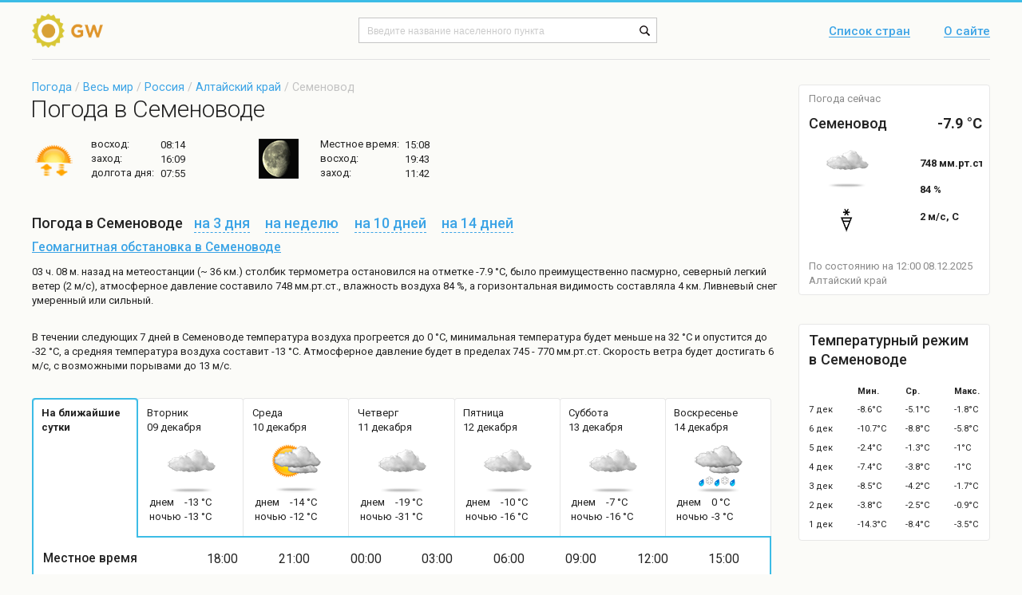

--- FILE ---
content_type: text/html; charset=UTF-8
request_url: https://global-weather.ru/pogoda/semenovod_altajskij_kraj
body_size: 10123
content:
<!DOCTYPE html>
<html>
    <head>
        <title>Погода в Семеноводе - точный прогноз погоды в Семеноводе (Алтайский край, Бийский район)</title>
<meta http-equiv = "X-UA-Compatible" content = "IE=edge">
<meta name = "robots" content = "index, follow">
<meta name = "Author" content = "global-weather">
<meta name = "Copyright" content =     "global-weather">
<meta http-equiv = "Content-Type" content = "text/html; charset=utf-8">
<meta name = "description" content = "Точный прогноз погоды в Семеноводе. Информация о температуре воздуха, давлении, влажности воздуха и силе ветра в Семеноводе (Бийский район, Алтайский край, Россия) - global-weather.ru">
<meta name = "keywords" content = "погода в Семеноводе, прогноз погоды в Семеноводе, погода в Семеноводе на карте">
<meta name = "viewport" content = "width=device-width, initial-scale=1">
<meta name="yandex-verification" content="3e489a5ec8a1bad7" />

<link rel = "shortcut icon" href = "/templates/default/images/shortcut/favicon.ico">
  <!--[if lte IE 9]>
  <script type="text/javascript" src="/templates/default/manual_js/rem.js"></script>
  <link rel="stylesheet" type="text/css" href="/templates/default/css_m/ie8-and-down.css" data-norem>
  <![endif]-->
  <!--[if lte IE 8]>
  <link rel="stylesheet" type="text/css" href="/templates/default/css_m/ie8.css" data-norem>
  <![endif]-->
    <link rel = "stylesheet" type = "text/css" href = "/templates/default/css/styles.ww_96x39.css">
    <link rel = "stylesheet" type = "text/css" href = "/templates/default/css/styles.footer.css">
    <link rel = "stylesheet" type = "text/css" href = "/templates/default/css/styles.icons.css">
    <link rel = "stylesheet" type = "text/css" href = "/templates/default/css/styles.cloud_96x55.css">
    <link rel = "stylesheet" type = "text/css" href = "/templates/default/css/styles.header.css">
    <link rel = "stylesheet" type = "text/css" href = "/templates/default/css/styles.breadcrumb.css">
    <link rel = "stylesheet" type = "text/css" href = "/templates/default/css/styles.sidebarCurrentWeather.css">
    <link rel = "stylesheet" type = "text/css" href = "/templates/default/css/styles.layout.css">
    <link rel = "stylesheet" type = "text/css" href = "/templates/default/css/styles.global.css">
    <link rel = "stylesheet" type = "text/css" href = "/templates/default/css/styles.sidebarStatisticsTable.css">
    <script type = "text/javascript" src = "/templates/default/js/jquery-3.1.1.min.js"></script>

    </head>
    <body class="layout">
	<link href="https://fonts.googleapis.com/css?family=Roboto:300,400,500,700" rel="stylesheet" data-norem>
	      <header class="layout__header">
	          <div class="layout__wrap">
        	    <div class="header">
            				<a href = "/" class="header__logo">
		    <img src = "/templates/default/images/content/logo.png" alt = "Погода в мире" width="95" height="43">
		</a>
    		<div class="header__form">

<!-- Yandex.RTB -->
<script>window.yaContextCb=window.yaContextCb||[]</script>
<script src="https://yandex.ru/ads/system/context.js" async></script>
<!-- Yandex.RTB.End -->

    		    <form autocomplete = "off" action = "/search" name = "riverSearch" method = "post" enctype = "application/x-www-form-urlencoded" accept-charset = "UTF-8">
<input type = "text" name = "searchField" placeholder = "Введите название населенного пункта" class = "header__form-input">
<input type = "submit" id = "searchButton" value = " " title = "Начать поиск" class = "header__form-submit">
</form>
    </div>
            <nav class="header__nav">
                <a href="/countries" class="header__nav-item">Список стран</a>
                <a href="/about" title = "Информация о сайте" class="header__nav-item">О сайте</a>
            </nav>

<script async src="https://yandex.ru/ads/system/header-bidding.js"></script>
<script>
const dcJs = document.createElement('script'); 
dcJs.src = "https://ads.digitalcaramel.com/js/Global-weather.ru.js?ts="+new Date().getTime();
dcJs.async = true;
document.head.appendChild(dcJs);
</script>
<script>window.yaContextCb = window.yaContextCb || [] </script> 
<script async src="https://yandex.ru/ads/system/context.js"></script>
	            </div>
        	  </div>
              </header>
	<main class="layout__main">
    	    <div class="layout__main-holder layout__wrap">
		<div role="main" class="layout__content">
                        <link rel = "stylesheet" type = "text/css" href = "/templates/default/css_m/styles.prediction.css">
    <link rel = "stylesheet" type = "text/css" href = "/templates/default/css_m/styles.weatherLocalities.css">
    <link rel = "stylesheet" type = "text/css" href = "/templates/default/css_m/styles.shortForecast.css">
    <link rel = "stylesheet" type = "text/css" href = "/templates/default/css_m/styles.winds_20x20.css">
    <link rel = "stylesheet" type = "text/css" href = "/templates/default/css_m/styles.cloud_62x62.css">
    <link rel = "stylesheet" type = "text/css" href = "/templates/default/css_m/styles.cloud_35x35.css">
    <link rel = "stylesheet" type = "text/css" href = "/templates/default/css_m/styles.forecast.css">
    <link rel = "stylesheet" type = "text/css" href = "/templates/default/css_m/styles.moon_50x50.css">

<script async src="/templates/default/manual_js/highcharts.js"> </script>

<link rel="stylesheet" href="https://maxcdn.bootstrapcdn.com/font-awesome/4.5.0/css/font-awesome.min.css">

<!-- Yandex.RTB R-A-224453-30 -->
<div id="yandex_rtb_R-A-224453-30"></div>
<script>
window.yaContextCb.push(()=>{
    Ya.Context.AdvManager.render({
        "blockId": "R-A-224453-30",
        "renderTo": "yandex_rtb_R-A-224453-30"
    })
})
</script>


	<p class="breadcrumb"><a href="/" class="breadcrumb__item">Погода</a> /
	<a href="/countries" class="breadcrumb__item">Весь мир</a> /
	<a href="/countries/russia" class="breadcrumb__item">Россия</a> 
		
	/ <a href="/regions/altajskij_kraj-russia" class="breadcrumb__item">Алтайский край</a>   / 
	Семеновод</p>
        <h1 class="h1">Погода в Семеноводе</h1>

<!-- shortForecast -->
        <ul class="shortForecast">
          <li class="shortForecast__item">
            <i class="icons__sunny"></i>
            <p class="shortForecast__p">
              <span class="shortForecast__label">восход:</span>
              <span class="shortForecast__value">08:14</span>
            </p>
            <p class="shortForecast__p">
              <span class="shortForecast__label">заход:</span>
              <span class="shortForecast__value">16:09</span>
            </p>
            <p class="shortForecast__p">
              <span class="shortForecast__label">долгота дня:</span>
              <span class="shortForecast__value">07:55</span>
            </p>
          </li>
          <li class="shortForecast__item">
                        <i class="sprite_moon_50x50 sprite_moon_50x50-day_19_50x50" title="Видимая поверхность: 82 %Фаза освещения: Убывающая ЛунаЛунный день: 19Созвездие: Рыбы ♓"></i>
            <p class="shortForecast__p">
              <span class="shortForecast__label">Местное время:</span>
              <span class="shortForecast__value">15:08</span>
            </p>
            <p class="shortForecast__p">
              <span class="shortForecast__label">восход:</span>
              <span class="shortForecast__value">19:43</span>
            </p>
            <p class="shortForecast__p">
              <span class="shortForecast__label">заход:</span>
              <span class="shortForecast__value"> 11:42</span>
            </p>
          </li>
        </ul>

        <h3 class="shortForecast__footer">
          Погода в Семеноводе          <span class="shortForecast__links">
            <a href="/pogoda/semenovod_altajskij_kraj/3days" title = "Погода в Семеноводе на 3 дня" class="shortForecast__link"><i class="shortForecast__link-span">на 3 дня</i></a>
            <a href="/pogoda/semenovod_altajskij_kraj/7days" title = "Погода в Семеноводе на неделю" class="shortForecast__link"><i class="shortForecast__link-span">на неделю</i></a>
            <a href="/pogoda/semenovod_altajskij_kraj/10days" title = "Погода в Семеноводе на 10 дней" class="shortForecast__link"><i class="shortForecast__link-span">на 10 дней</i></a>
            <a href="/pogoda/semenovod_altajskij_kraj/14days" title = "Погода в Семеноводе на 14 дней" class="shortForecast__link"><i class="shortForecast__link-span">на 14 дней</i></a>
          </span>
        </h3>
    


        <p class="shortForecast__txt">
          <a href="/pogoda/semenovod_altajskij_kraj/geomagnetic" title = "Геомагнитная обстановка в Семеноводе" 
class="shortForecast__txt-a">Геомагнитная обстановка в Семеноводе</a>
        </p>
        <p class="shortForecast__info">03 ч. 08 м. назад на метеостанции (~ 36 км.) столбик термометра остановился на отметке -7.9 °C, было преимущественно пасмурно, северный легкий ветер (2 м/с), атмосферное давление составило 748 мм.рт.ст., влажность воздуха 84 %, а горизонтальная видимость составляла 4 км. Ливневый снег умеренный или сильный.</p>
<!--// shortForecast -->

<script>
$(document).ready(function(){

  $(".forecast__tab").click(function(){
    var tab_id = $(this).attr("data-tab");

    $(".forecast__tab").removeClass("forecast__tab-active");
    $(".forecast").removeClass("forecast__current");

    $(this).addClass("forecast__tab-active");
    $("#"+tab_id).addClass("forecast__current");
  })
})
</script>


<!-- forecast -->
        <p class="forecast__p">В течении следующих 7 дней  в Семеноводе температура воздуха прогреется до 0 °C, минимальная температура будет меньше на  32 °C и опустится до -32 °C, а средняя температура воздуха составит -13 °C. Атмосферное давление будет в пределах 745 - 770 мм.рт.ст.  Скорость ветра будет достигать 6 м/с, с возможными порывами до 13 м/с. </p>

        <div class="forecast__holder">
          <div class="forecast__wrap">

            <ul class="forecast__tabs">
                                                             <li class="forecast__tab forecast__tab-active" data-tab="forecastTab-1">
		                <p class="forecast__tab-title">На ближайшие сутки</p>
            			</li>
                                                                                                                              <li class="forecast__tab" data-tab="forecastTab-Вторник">
                <p class="forecast__tab-title">Вторник<br>09 декабря</p>
		                <p class="forecast__tab-icon"><i class="sprite_cloud_62x62 sprite_cloud_62x62-day_3_0" title="Характер погоды: облачно
Общая облачность: 100%
Облачность по ярусам:
	нижнего:   %
	среднего:   %
	верхнего:   %
Осадки: 0 мм"></i></p>
                <p class="forecast__tab-details">
                  <span class="forecast__tab-info">днем<br>ночью</span>
                  <span class="forecast__tab-info">-13 °C<br>-13 °C</span>
                </p>
              </li>

                                                                                                                              <li class="forecast__tab" data-tab="forecastTab-Среда">
                <p class="forecast__tab-title">Среда<br>10 декабря</p>
		                <p class="forecast__tab-icon"><i class="sprite_cloud_62x62 sprite_cloud_62x62-day_2_0" title="Характер погоды: облачно с прояснениями
Общая облачность: 76%
Облачность по ярусам:
	нижнего:   %
	среднего:   %
	верхнего:   %
Осадки: 0 мм"></i></p>
                <p class="forecast__tab-details">
                  <span class="forecast__tab-info">днем<br>ночью</span>
                  <span class="forecast__tab-info">-14 °C<br>-12 °C</span>
                </p>
              </li>

                                                                                                                              <li class="forecast__tab" data-tab="forecastTab-Четверг">
                <p class="forecast__tab-title">Четверг<br>11 декабря</p>
		                <p class="forecast__tab-icon"><i class="sprite_cloud_62x62 sprite_cloud_62x62-day_3_0" title="Характер погоды: облачно
Общая облачность: 99%
Облачность по ярусам:
	нижнего:   %
	среднего:   %
	верхнего:   %
Осадки: 0 мм"></i></p>
                <p class="forecast__tab-details">
                  <span class="forecast__tab-info">днем<br>ночью</span>
                  <span class="forecast__tab-info">-19 °C<br>-31 °C</span>
                </p>
              </li>

                                                                                                                              <li class="forecast__tab" data-tab="forecastTab-Пятница">
                <p class="forecast__tab-title">Пятница<br>12 декабря</p>
		                <p class="forecast__tab-icon"><i class="sprite_cloud_62x62 sprite_cloud_62x62-day_3_0" title="Характер погоды: пасмурно
Общая облачность: 100%
Облачность по ярусам:
	нижнего:   %
	среднего:   %
	верхнего:   %
Осадки: 0 мм"></i></p>
                <p class="forecast__tab-details">
                  <span class="forecast__tab-info">днем<br>ночью</span>
                  <span class="forecast__tab-info">-10 °C<br>-16 °C</span>
                </p>
              </li>

                                                                                                                              <li class="forecast__tab" data-tab="forecastTab-Суббота">
                <p class="forecast__tab-title">Суббота<br>13 декабря</p>
		                <p class="forecast__tab-icon"><i class="sprite_cloud_62x62 sprite_cloud_62x62-day_3_0" title="Характер погоды: пасмурно
Общая облачность: 100%
Облачность по ярусам:
	нижнего:   %
	среднего:   %
	верхнего:   %
Осадки: 0 мм"></i></p>
                <p class="forecast__tab-details">
                  <span class="forecast__tab-info">днем<br>ночью</span>
                  <span class="forecast__tab-info">-7 °C<br>-16 °C</span>
                </p>
              </li>

                                                                                                                              <li class="forecast__tab" data-tab="forecastTab-Воскресенье">
                <p class="forecast__tab-title">Воскресенье<br>14 декабря</p>
		                <p class="forecast__tab-icon"><i class="sprite_cloud_62x62 sprite_cloud_62x62-day_3_3_sr" title="Характер погоды: облачно, дождь со снегом
Общая облачность: 100%
Облачность по ярусам:
	нижнего:   %
	среднего:   %
	верхнего:   %
Осадки: 1.22 мм"></i></p>
                <p class="forecast__tab-details">
                  <span class="forecast__tab-info">днем<br>ночью</span>
                  <span class="forecast__tab-info">0 °C<br>-3 °C</span>
                </p>
              </li>

                                                            
            </ul>
            <div class="forecast forecast__current" id="forecastTab-1">
              <div class="forecast__table">
                <div class="forecast__row">
                  <p class="forecast__param">Местное время</p>
		                  <p class="forecast__value">18:00</p>
		                  <p class="forecast__value">21:00</p>
		                  <p class="forecast__value">00:00</p>
		                  <p class="forecast__value">03:00</p>
		                  <p class="forecast__value">06:00</p>
		                  <p class="forecast__value">09:00</p>
		                  <p class="forecast__value">12:00</p>
		                  <p class="forecast__value">15:00</p>
		                </div>
                <div class="forecast__row">
                  <p class="forecast__param">Облачность</p>
		                  <p class="forecast__value">
                                    <i class="sprite_cloud_35x35 sprite_cloud_35x35-night_3_3_s" title="Характер погоды: пасмурно, снег
Общая облачность: 100%
Облачность по ярусам:
	нижнего:   %
	среднего:   %
	верхнего:   %
Осадки: 1.09 мм"></i>
		</p>
		                  <p class="forecast__value">
                                    <i class="sprite_cloud_35x35 sprite_cloud_35x35-night_3_1_s" title="Характер погоды: облачно, возможен снег
Общая облачность: 100%
Облачность по ярусам:
	нижнего:   %
	среднего:   %
	верхнего:   %
Осадки: 0.43 мм"></i>
		</p>
		                  <p class="forecast__value">
                                    <i class="sprite_cloud_35x35 sprite_cloud_35x35-night_3_2_s" title="Характер погоды: пасмурно, небольшой снег
Общая облачность: 100%
Облачность по ярусам:
	нижнего:   %
	среднего:   %
	верхнего:   %
Осадки: 0.52 мм"></i>
		</p>
		                  <p class="forecast__value">
                                    <i class="sprite_cloud_35x35 sprite_cloud_35x35-night_3_2_s" title="Характер погоды: пасмурно, небольшой снег
Общая облачность: 100%
Облачность по ярусам:
	нижнего:   %
	среднего:   %
	верхнего:   %
Осадки: 0.51 мм"></i>
		</p>
		                  <p class="forecast__value">
                                    <i class="sprite_cloud_35x35 sprite_cloud_35x35-night_3_1_s" title="Характер погоды: облачно, возможен снег
Общая облачность: 100%
Облачность по ярусам:
	нижнего:   %
	среднего:   %
	верхнего:   %
Осадки: 0.46 мм"></i>
		</p>
		                  <p class="forecast__value">
                                    <i class="sprite_cloud_35x35 sprite_cloud_35x35-day_3_1_s" title="Характер погоды: пасмурно, возможен снег
Общая облачность: 100%
Облачность по ярусам:
	нижнего:   %
	среднего:   %
	верхнего:   %
Осадки: 0.42 мм"></i>
		</p>
		                  <p class="forecast__value">
                                    <i class="sprite_cloud_35x35 sprite_cloud_35x35-day_3_1_s" title="Характер погоды: облачно, возможен снег
Общая облачность: 100%
Облачность по ярусам:
	нижнего:   %
	среднего:   %
	верхнего:   %
Осадки: 0.21 мм"></i>
		</p>
		                  <p class="forecast__value">
                                    <i class="sprite_cloud_35x35 sprite_cloud_35x35-day_3_0" title="Характер погоды: облачно
Общая облачность: 100%
Облачность по ярусам:
	нижнего:   %
	среднего:   %
	верхнего:   %
Осадки: 0 мм"></i>
		</p>
		                </div>
                <div class="forecast__row">
                  <p class="forecast__param">Температура, °C</p>
                                  <p class="forecast__value">-9</p>
                                  <p class="forecast__value">-11</p>
                                  <p class="forecast__value">-12</p>
                                  <p class="forecast__value">-13</p>
                                  <p class="forecast__value">-13</p>
                                  <p class="forecast__value">-14</p>
                                  <p class="forecast__value">-12</p>
                                  <p class="forecast__value">-13</p>
                                </div>
                <div class="forecast__row">
                  <p class="forecast__param">Ощущается, °C</p>
                                  <p class="forecast__value">-14</p>
                                  <p class="forecast__value">-17</p>
                                  <p class="forecast__value">-18</p>
                                  <p class="forecast__value">-19</p>
                                  <p class="forecast__value">-19</p>
                                  <p class="forecast__value">-20</p>
                                  <p class="forecast__value">-18</p>
                                  <p class="forecast__value">-20</p>
                                </div>
                <div class="forecast__row">
                  <p class="forecast__param">Давление, мм.рт.ст.</p>
                                  <p class="forecast__value">753</p>
                                  <p class="forecast__value">754</p>
                                  <p class="forecast__value">754</p>
                                  <p class="forecast__value">755</p>
                                  <p class="forecast__value">755</p>
                                  <p class="forecast__value">756</p>
                                  <p class="forecast__value">755</p>
                                  <p class="forecast__value">755</p>
                                </div>
                <div class="forecast__row">
                  <p class="forecast__param">Влажность, %</p>
                                  <p class="forecast__value">95</p>
                                  <p class="forecast__value">95</p>
                                  <p class="forecast__value">96</p>
                                  <p class="forecast__value">95</p>
                                  <p class="forecast__value">95</p>
                                  <p class="forecast__value">93</p>
                                  <p class="forecast__value">89</p>
                                  <p class="forecast__value">87</p>
                                </div>
                <div class="forecast__row">
                  <p class="forecast__param">Направление ветра</p>
                                  <p class="forecast__value">
		    		    <i class="sprite_winds_20x20 sprite_winds_20x20-North-east" title="северо-восточный легкий ветер"></i>
		</p>
                                  <p class="forecast__value">
		    		    <i class="sprite_winds_20x20 sprite_winds_20x20-North-east" title="северо-восточный легкий ветер"></i>
		</p>
                                  <p class="forecast__value">
		    		    <i class="sprite_winds_20x20 sprite_winds_20x20-North" title="северный легкий ветер"></i>
		</p>
                                  <p class="forecast__value">
		    		    <i class="sprite_winds_20x20 sprite_winds_20x20-North-east" title="северо-восточный легкий ветер"></i>
		</p>
                                  <p class="forecast__value">
		    		    <i class="sprite_winds_20x20 sprite_winds_20x20-North-east" title="северо-восточный легкий ветер"></i>
		</p>
                                  <p class="forecast__value">
		    		    <i class="sprite_winds_20x20 sprite_winds_20x20-North-east" title="северо-восточный легкий ветер"></i>
		</p>
                                  <p class="forecast__value">
		    		    <i class="sprite_winds_20x20 sprite_winds_20x20-North-east" title="северо-восточный легкий ветер"></i>
		</p>
                                  <p class="forecast__value">
		    		    <i class="sprite_winds_20x20 sprite_winds_20x20-North-east" title="северо-восточный слабый ветер"></i>
		</p>
                                </div>
                <div class="forecast__row">
                  <p class="forecast__param">Скорость ветра, м/с</p>
                                  <p class="forecast__value">3 / 6</p>
                                  <p class="forecast__value">3 / 6</p>
                                  <p class="forecast__value">3 / 5</p>
                                  <p class="forecast__value">3 / 5</p>
                                  <p class="forecast__value">3 / 5</p>
                                  <p class="forecast__value">3 / 5</p>
                                  <p class="forecast__value">3 / 5</p>
                                  <p class="forecast__value">4 / 8</p>
                                </div>
              </div>
            </div>

            <div class="forecast" id="forecastTab-Вторник">
                <div class="forecast__row">
                  <p class="forecast__param">Местное время</p>
				                  <p class="forecast__value">00:00</p>
    		        	                  <p class="forecast__value">03:00</p>
    		        	                  <p class="forecast__value">06:00</p>
    		        	                  <p class="forecast__value">09:00</p>
    		        	                  <p class="forecast__value">12:00</p>
    		        	                  <p class="forecast__value">15:00</p>
    		        	                  <p class="forecast__value">18:00</p>
    		        	                  <p class="forecast__value">21:00</p>
    		                          <p class="forecast__param">Облачность</p>
                                                  <p class="forecast__value">
                                    <i class="sprite_cloud_35x35 sprite_cloud_35x35-night_3_2_s" title="Характер погоды: пасмурно, небольшой снег
Общая облачность: 100%
Облачность по ярусам:
	нижнего:   %
	среднего:   %
	верхнего:   %
Осадки: 0.52 мм"></i>
			  </p>
                                                  <p class="forecast__value">
                                    <i class="sprite_cloud_35x35 sprite_cloud_35x35-night_3_2_s" title="Характер погоды: пасмурно, небольшой снег
Общая облачность: 100%
Облачность по ярусам:
	нижнего:   %
	среднего:   %
	верхнего:   %
Осадки: 0.51 мм"></i>
			  </p>
                                                  <p class="forecast__value">
                                    <i class="sprite_cloud_35x35 sprite_cloud_35x35-night_3_1_s" title="Характер погоды: облачно, возможен снег
Общая облачность: 100%
Облачность по ярусам:
	нижнего:   %
	среднего:   %
	верхнего:   %
Осадки: 0.46 мм"></i>
			  </p>
                                                  <p class="forecast__value">
                                    <i class="sprite_cloud_35x35 sprite_cloud_35x35-day_3_1_s" title="Характер погоды: пасмурно, возможен снег
Общая облачность: 100%
Облачность по ярусам:
	нижнего:   %
	среднего:   %
	верхнего:   %
Осадки: 0.42 мм"></i>
			  </p>
                                                  <p class="forecast__value">
                                    <i class="sprite_cloud_35x35 sprite_cloud_35x35-day_3_1_s" title="Характер погоды: облачно, возможен снег
Общая облачность: 100%
Облачность по ярусам:
	нижнего:   %
	среднего:   %
	верхнего:   %
Осадки: 0.21 мм"></i>
			  </p>
                                                  <p class="forecast__value">
                                    <i class="sprite_cloud_35x35 sprite_cloud_35x35-day_3_0" title="Характер погоды: облачно
Общая облачность: 100%
Облачность по ярусам:
	нижнего:   %
	среднего:   %
	верхнего:   %
Осадки: 0 мм"></i>
			  </p>
                                                  <p class="forecast__value">
                                    <i class="sprite_cloud_35x35 sprite_cloud_35x35-night_3_0" title="Характер погоды: пасмурно
Общая облачность: 100%
Облачность по ярусам:
	нижнего:   %
	среднего:   %
	верхнего:   %
Осадки: 0 мм"></i>
			  </p>
                                                  <p class="forecast__value">
                                    <i class="sprite_cloud_35x35 sprite_cloud_35x35-night_3_0" title="Характер погоды: облачно
Общая облачность: 100%
Облачность по ярусам:
	нижнего:   %
	среднего:   %
	верхнего:   %
Осадки: 0 мм"></i>
			  </p>
                                          <p class="forecast__param">Температура, °C</p>
                                                  <p class="forecast__value">-12</p>
                                                  <p class="forecast__value">-13</p>
                                                  <p class="forecast__value">-13</p>
                                                  <p class="forecast__value">-14</p>
                                                  <p class="forecast__value">-12</p>
                                                  <p class="forecast__value">-13</p>
                                                  <p class="forecast__value">-14</p>
                                                  <p class="forecast__value">-14</p>
                                          <p class="forecast__param">Ощущается, °C</p>
                                                  <p class="forecast__value">-18</p>
                                                  <p class="forecast__value">-19</p>
                                                  <p class="forecast__value">-19</p>
                                                  <p class="forecast__value">-20</p>
                                                  <p class="forecast__value">-18</p>
                                                  <p class="forecast__value">-20</p>
                                                  <p class="forecast__value">-22</p>
                                                  <p class="forecast__value">-22</p>
                                          <p class="forecast__param">Давление, мм.рт.ст.</p>
                                                  <p class="forecast__value">754</p>
                                                  <p class="forecast__value">755</p>
                                                  <p class="forecast__value">755</p>
                                                  <p class="forecast__value">756</p>
                                                  <p class="forecast__value">755</p>
                                                  <p class="forecast__value">755</p>
                                                  <p class="forecast__value">754</p>
                                                  <p class="forecast__value">752</p>
                                          <p class="forecast__param">Влажность, %</p>
                                                  <p class="forecast__value">96</p>
                                                  <p class="forecast__value">95</p>
                                                  <p class="forecast__value">95</p>
                                                  <p class="forecast__value">93</p>
                                                  <p class="forecast__value">89</p>
                                                  <p class="forecast__value">87</p>
                                                  <p class="forecast__value">87</p>
                                                  <p class="forecast__value">92</p>
                                          <p class="forecast__param">Направление ветра</p>
                                                  <p class="forecast__value">
<img width="25"  src="/templates/default/images/content/winds/North"
title = "северный легкий ветер"
alt = "северный легкий ветер">
			</p>
                                                  <p class="forecast__value">
<img width="25"  src="/templates/default/images/content/winds/North-east"
title = "северо-восточный легкий ветер"
alt = "северо-восточный легкий ветер">
			</p>
                                                  <p class="forecast__value">
<img width="25"  src="/templates/default/images/content/winds/North-east"
title = "северо-восточный легкий ветер"
alt = "северо-восточный легкий ветер">
			</p>
                                                  <p class="forecast__value">
<img width="25"  src="/templates/default/images/content/winds/North-east"
title = "северо-восточный легкий ветер"
alt = "северо-восточный легкий ветер">
			</p>
                                                  <p class="forecast__value">
<img width="25"  src="/templates/default/images/content/winds/North-east"
title = "северо-восточный легкий ветер"
alt = "северо-восточный легкий ветер">
			</p>
                                                  <p class="forecast__value">
<img width="25"  src="/templates/default/images/content/winds/North-east"
title = "северо-восточный слабый ветер"
alt = "северо-восточный слабый ветер">
			</p>
                                                  <p class="forecast__value">
<img width="25"  src="/templates/default/images/content/winds/North-east"
title = "северо-восточный слабый ветер"
alt = "северо-восточный слабый ветер">
			</p>
                                                  <p class="forecast__value">
<img width="25"  src="/templates/default/images/content/winds/North-east"
title = "северо-восточный слабый ветер"
alt = "северо-восточный слабый ветер">
			</p>
                                          <p class="forecast__param">Скорость ветра, м/с</p>
                                                  <p class="forecast__value">3 / 5</p>
                                                  <p class="forecast__value">3 / 5</p>
                                                  <p class="forecast__value">3 / 5</p>
                                                  <p class="forecast__value">3 / 5</p>
                                                  <p class="forecast__value">3 / 5</p>
                                                  <p class="forecast__value">4 / 8</p>
                                                  <p class="forecast__value">4 / 9</p>
                                                  <p class="forecast__value">4 / 9</p>
                                        </div> 
	    </div>
                <div class="forecast" id="forecastTab-Среда">
                <div class="forecast__row">
                  <p class="forecast__param">Местное время</p>
				                  <p class="forecast__value">00:00</p>
    		        	                  <p class="forecast__value">03:00</p>
    		        	                  <p class="forecast__value">06:00</p>
    		        	                  <p class="forecast__value">09:00</p>
    		        	                  <p class="forecast__value">12:00</p>
    		        	                  <p class="forecast__value">15:00</p>
    		        	                  <p class="forecast__value">18:00</p>
    		        	                  <p class="forecast__value">21:00</p>
    		                          <p class="forecast__param">Облачность</p>
                                                  <p class="forecast__value">
                                    <i class="sprite_cloud_35x35 sprite_cloud_35x35-night_3_0" title="Характер погоды: облачно
Общая облачность: 100%
Облачность по ярусам:
	нижнего:   %
	среднего:   %
	верхнего:   %
Осадки: 0 мм"></i>
			  </p>
                                                  <p class="forecast__value">
                                    <i class="sprite_cloud_35x35 sprite_cloud_35x35-night_3_1_s" title="Характер погоды: пасмурно, возможен снег
Общая облачность: 100%
Облачность по ярусам:
	нижнего:   %
	среднего:   %
	верхнего:   %
Осадки: 0.41 мм"></i>
			  </p>
                                                  <p class="forecast__value">
                                    <i class="sprite_cloud_35x35 sprite_cloud_35x35-night_3_1_s" title="Характер погоды: пасмурно, возможен снег
Общая облачность: 100%
Облачность по ярусам:
	нижнего:   %
	среднего:   %
	верхнего:   %
Осадки: 0.12 мм"></i>
			  </p>
                                                  <p class="forecast__value">
                                    <i class="sprite_cloud_35x35 sprite_cloud_35x35-day_3_0" title="Характер погоды: облачно
Общая облачность: 98%
Облачность по ярусам:
	нижнего:   %
	среднего:   %
	верхнего:   %
Осадки: 0 мм"></i>
			  </p>
                                                  <p class="forecast__value">
                                    <i class="sprite_cloud_35x35 sprite_cloud_35x35-day_3_0" title="Характер погоды: пасмурно
Общая облачность: 99%
Облачность по ярусам:
	нижнего:   %
	среднего:   %
	верхнего:   %
Осадки: 0 мм"></i>
			  </p>
                                                  <p class="forecast__value">
                                    <i class="sprite_cloud_35x35 sprite_cloud_35x35-day_2_0" title="Характер погоды: облачно с прояснениями
Общая облачность: 76%
Облачность по ярусам:
	нижнего:   %
	среднего:   %
	верхнего:   %
Осадки: 0 мм"></i>
			  </p>
                                                  <p class="forecast__value">
                                    <i class="sprite_cloud_35x35 sprite_cloud_35x35-night_1_0" title="Характер погоды: малооблачно
Общая облачность: 23%
Облачность по ярусам:
	нижнего:   %
	среднего:   %
	верхнего:   %
Осадки: 0 мм"></i>
			  </p>
                                                  <p class="forecast__value">
                                    <i class="sprite_cloud_35x35 sprite_cloud_35x35-night_0_0" title="Характер погоды: ясно
Общая облачность: 5%
Облачность по ярусам:
	нижнего:   %
	среднего:   %
	верхнего:   %
Осадки: 0 мм"></i>
			  </p>
                                          <p class="forecast__param">Температура, °C</p>
                                                  <p class="forecast__value">-13</p>
                                                  <p class="forecast__value">-12</p>
                                                  <p class="forecast__value">-13</p>
                                                  <p class="forecast__value">-14</p>
                                                  <p class="forecast__value">-12</p>
                                                  <p class="forecast__value">-14</p>
                                                  <p class="forecast__value">-21</p>
                                                  <p class="forecast__value">-25</p>
                                          <p class="forecast__param">Ощущается, °C</p>
                                                  <p class="forecast__value">-20</p>
                                                  <p class="forecast__value">-18</p>
                                                  <p class="forecast__value">-19</p>
                                                  <p class="forecast__value">-20</p>
                                                  <p class="forecast__value">-16</p>
                                                  <p class="forecast__value">-20</p>
                                                  <p class="forecast__value">-27</p>
                                                  <p class="forecast__value">-32</p>
                                          <p class="forecast__param">Давление, мм.рт.ст.</p>
                                                  <p class="forecast__value">751</p>
                                                  <p class="forecast__value">751</p>
                                                  <p class="forecast__value">751</p>
                                                  <p class="forecast__value">752</p>
                                                  <p class="forecast__value">753</p>
                                                  <p class="forecast__value">755</p>
                                                  <p class="forecast__value">758</p>
                                                  <p class="forecast__value">761</p>
                                          <p class="forecast__param">Влажность, %</p>
                                                  <p class="forecast__value">94</p>
                                                  <p class="forecast__value">95</p>
                                                  <p class="forecast__value">94</p>
                                                  <p class="forecast__value">94</p>
                                                  <p class="forecast__value">90</p>
                                                  <p class="forecast__value">91</p>
                                                  <p class="forecast__value">93</p>
                                                  <p class="forecast__value">95</p>
                                          <p class="forecast__param">Направление ветра</p>
                                                  <p class="forecast__value">
<img width="25"  src="/templates/default/images/content/winds/North-east"
title = "северо-восточный слабый ветер"
alt = "северо-восточный слабый ветер">
			</p>
                                                  <p class="forecast__value">
<img width="25"  src="/templates/default/images/content/winds/North-east"
title = "северо-восточный легкий ветер"
alt = "северо-восточный легкий ветер">
			</p>
                                                  <p class="forecast__value">
<img width="25"  src="/templates/default/images/content/winds/North-east"
title = "северо-восточный легкий ветер"
alt = "северо-восточный легкий ветер">
			</p>
                                                  <p class="forecast__value">
<img width="25"  src="/templates/default/images/content/winds/North"
title = "северный легкий ветер"
alt = "северный легкий ветер">
			</p>
                                                  <p class="forecast__value">
<img width="25"  src="/templates/default/images/content/winds/North"
title = "северный легкий ветер"
alt = "северный легкий ветер">
			</p>
                                                  <p class="forecast__value">
<img width="25"  src="/templates/default/images/content/winds/West"
title = "западный легкий ветер"
alt = "западный легкий ветер">
			</p>
                                                  <p class="forecast__value">
<img width="25"  src="/templates/default/images/content/winds/North-west"
title = "северо-западный легкий ветер"
alt = "северо-западный легкий ветер">
			</p>
                                                  <p class="forecast__value">
<img width="25"  src="/templates/default/images/content/winds/West"
title = "западный легкий ветер"
alt = "западный легкий ветер">
			</p>
                                          <p class="forecast__param">Скорость ветра, м/с</p>
                                                  <p class="forecast__value">4 / 8</p>
                                                  <p class="forecast__value">3 / 7</p>
                                                  <p class="forecast__value">3 / 6</p>
                                                  <p class="forecast__value">3 / 6</p>
                                                  <p class="forecast__value">2 / 4</p>
                                                  <p class="forecast__value">3 / 4</p>
                                                  <p class="forecast__value">2 / 4</p>
                                                  <p class="forecast__value">2 / 3</p>
                                        </div> 
	    </div>
                <div class="forecast" id="forecastTab-Четверг">
                <div class="forecast__row">
                  <p class="forecast__param">Местное время</p>
				                  <p class="forecast__value">00:00</p>
    		        	                  <p class="forecast__value">03:00</p>
    		        	                  <p class="forecast__value">06:00</p>
    		        	                  <p class="forecast__value">09:00</p>
    		        	                  <p class="forecast__value">12:00</p>
    		        	                  <p class="forecast__value">15:00</p>
    		        	                  <p class="forecast__value">18:00</p>
    		        	                  <p class="forecast__value">21:00</p>
    		                          <p class="forecast__param">Облачность</p>
                                                  <p class="forecast__value">
                                    <i class="sprite_cloud_35x35 sprite_cloud_35x35-night_1_0" title="Характер погоды: частично облачно
Общая облачность: 27%
Облачность по ярусам:
	нижнего:   %
	среднего:   %
	верхнего:   %
Осадки: 0 мм"></i>
			  </p>
                                                  <p class="forecast__value">
                                    <i class="sprite_cloud_35x35 sprite_cloud_35x35-night_0_0" title="Характер погоды: ясно
Общая облачность: 14%
Облачность по ярусам:
	нижнего:   %
	среднего:   %
	верхнего:   %
Осадки: 0 мм"></i>
			  </p>
                                                  <p class="forecast__value">
                                    <i class="sprite_cloud_35x35 sprite_cloud_35x35-night_1_0" title="Характер погоды: небольшая облачность
Общая облачность: 20%
Облачность по ярусам:
	нижнего:   %
	среднего:   %
	верхнего:   %
Осадки: 0 мм"></i>
			  </p>
                                                  <p class="forecast__value">
                                    <i class="sprite_cloud_35x35 sprite_cloud_35x35-day_3_0" title="Характер погоды: облачно
Общая облачность: 87%
Облачность по ярусам:
	нижнего:   %
	среднего:   %
	верхнего:   %
Осадки: 0 мм"></i>
			  </p>
                                                  <p class="forecast__value">
                                    <i class="sprite_cloud_35x35 sprite_cloud_35x35-day_2_0" title="Характер погоды: значительная облачность
Общая облачность: 69%
Облачность по ярусам:
	нижнего:   %
	среднего:   %
	верхнего:   %
Осадки: 0 мм"></i>
			  </p>
                                                  <p class="forecast__value">
                                    <i class="sprite_cloud_35x35 sprite_cloud_35x35-day_3_0" title="Характер погоды: облачно
Общая облачность: 99%
Облачность по ярусам:
	нижнего:   %
	среднего:   %
	верхнего:   %
Осадки: 0 мм"></i>
			  </p>
                                                  <p class="forecast__value">
                                    <i class="sprite_cloud_35x35 sprite_cloud_35x35-night_3_0" title="Характер погоды: облачно
Общая облачность: 100%
Облачность по ярусам:
	нижнего:   %
	среднего:   %
	верхнего:   %
Осадки: 0 мм"></i>
			  </p>
                                                  <p class="forecast__value">
                                    <i class="sprite_cloud_35x35 sprite_cloud_35x35-night_3_0" title="Характер погоды: облачно
Общая облачность: 100%
Облачность по ярусам:
	нижнего:   %
	среднего:   %
	верхнего:   %
Осадки: 0 мм"></i>
			  </p>
                                          <p class="forecast__param">Температура, °C</p>
                                                  <p class="forecast__value">-29</p>
                                                  <p class="forecast__value">-31</p>
                                                  <p class="forecast__value">-32</p>
                                                  <p class="forecast__value">-30</p>
                                                  <p class="forecast__value">-21</p>
                                                  <p class="forecast__value">-19</p>
                                                  <p class="forecast__value">-19</p>
                                                  <p class="forecast__value">-18</p>
                                          <p class="forecast__param">Ощущается, °C</p>
                                                  <p class="forecast__value">-36</p>
                                                  <p class="forecast__value">-39</p>
                                                  <p class="forecast__value">-36</p>
                                                  <p class="forecast__value">-37</p>
                                                  <p class="forecast__value">-29</p>
                                                  <p class="forecast__value">-25</p>
                                                  <p class="forecast__value">-25</p>
                                                  <p class="forecast__value">-23</p>
                                          <p class="forecast__param">Давление, мм.рт.ст.</p>
                                                  <p class="forecast__value">764</p>
                                                  <p class="forecast__value">767</p>
                                                  <p class="forecast__value">769</p>
                                                  <p class="forecast__value">770</p>
                                                  <p class="forecast__value">770</p>
                                                  <p class="forecast__value">769</p>
                                                  <p class="forecast__value">768</p>
                                                  <p class="forecast__value">767</p>
                                          <p class="forecast__param">Влажность, %</p>
                                                  <p class="forecast__value">100</p>
                                                  <p class="forecast__value">100</p>
                                                  <p class="forecast__value">100</p>
                                                  <p class="forecast__value">100</p>
                                                  <p class="forecast__value">93</p>
                                                  <p class="forecast__value">93</p>
                                                  <p class="forecast__value">94</p>
                                                  <p class="forecast__value">91</p>
                                          <p class="forecast__param">Направление ветра</p>
                                                  <p class="forecast__value">
<img width="25"  src="/templates/default/images/content/winds/South-west"
title = "юго-западный легкий ветер"
alt = "юго-западный легкий ветер">
			</p>
                                                  <p class="forecast__value">
<img width="25"  src="/templates/default/images/content/winds/South-west"
title = "юго-западный легкий ветер"
alt = "юго-западный легкий ветер">
			</p>
                                                  <p class="forecast__value">
<img width="25"  src="/templates/default/images/content/winds/South"
title = "южный тихий ветер"
alt = "южный тихий ветер">
			</p>
                                                  <p class="forecast__value">
<img width="25"  src="/templates/default/images/content/winds/South"
title = "южный легкий ветер"
alt = "южный легкий ветер">
			</p>
                                                  <p class="forecast__value">
<img width="25"  src="/templates/default/images/content/winds/South-west"
title = "юго-западный легкий ветер"
alt = "юго-западный легкий ветер">
			</p>
                                                  <p class="forecast__value">
<img width="25"  src="/templates/default/images/content/winds/South"
title = "южный легкий ветер"
alt = "южный легкий ветер">
			</p>
                                                  <p class="forecast__value">
<img width="25"  src="/templates/default/images/content/winds/South"
title = "южный легкий ветер"
alt = "южный легкий ветер">
			</p>
                                                  <p class="forecast__value">
<img width="25"  src="/templates/default/images/content/winds/South"
title = "южный легкий ветер"
alt = "южный легкий ветер">
			</p>
                                          <p class="forecast__param">Скорость ветра, м/с</p>
                                                  <p class="forecast__value">2 / 3</p>
                                                  <p class="forecast__value">2 / 2</p>
                                                  <p class="forecast__value">1 / 1</p>
                                                  <p class="forecast__value">2 / 2</p>
                                                  <p class="forecast__value">3 / 6</p>
                                                  <p class="forecast__value">2 / 4</p>
                                                  <p class="forecast__value">2 / 4</p>
                                                  <p class="forecast__value">2 / 3</p>
                                        </div> 
	    </div>
                <div class="forecast" id="forecastTab-Пятница">
                <div class="forecast__row">
                  <p class="forecast__param">Местное время</p>
				                  <p class="forecast__value">00:00</p>
    		        	                  <p class="forecast__value">03:00</p>
    		        	                  <p class="forecast__value">06:00</p>
    		        	                  <p class="forecast__value">09:00</p>
    		        	                  <p class="forecast__value">12:00</p>
    		        	                  <p class="forecast__value">15:00</p>
    		        	                  <p class="forecast__value">18:00</p>
    		        	                  <p class="forecast__value">21:00</p>
    		                          <p class="forecast__param">Облачность</p>
                                                  <p class="forecast__value">
                                    <i class="sprite_cloud_35x35 sprite_cloud_35x35-night_3_0" title="Характер погоды: облачно
Общая облачность: 100%
Облачность по ярусам:
	нижнего:   %
	среднего:   %
	верхнего:   %
Осадки: 0 мм"></i>
			  </p>
                                                  <p class="forecast__value">
                                    <i class="sprite_cloud_35x35 sprite_cloud_35x35-night_3_0" title="Характер погоды: облачно
Общая облачность: 100%
Облачность по ярусам:
	нижнего:   %
	среднего:   %
	верхнего:   %
Осадки: 0 мм"></i>
			  </p>
                                                  <p class="forecast__value">
                                    <i class="sprite_cloud_35x35 sprite_cloud_35x35-night_3_0" title="Характер погоды: пасмурно
Общая облачность: 100%
Облачность по ярусам:
	нижнего:   %
	среднего:   %
	верхнего:   %
Осадки: 0 мм"></i>
			  </p>
                                                  <p class="forecast__value">
                                    <i class="sprite_cloud_35x35 sprite_cloud_35x35-day_3_0" title="Характер погоды: пасмурно
Общая облачность: 100%
Облачность по ярусам:
	нижнего:   %
	среднего:   %
	верхнего:   %
Осадки: 0 мм"></i>
			  </p>
                                                  <p class="forecast__value">
                                    <i class="sprite_cloud_35x35 sprite_cloud_35x35-day_3_0" title="Характер погоды: облачно
Общая облачность: 100%
Облачность по ярусам:
	нижнего:   %
	среднего:   %
	верхнего:   %
Осадки: 0 мм"></i>
			  </p>
                                                  <p class="forecast__value">
                                    <i class="sprite_cloud_35x35 sprite_cloud_35x35-day_3_0" title="Характер погоды: пасмурно
Общая облачность: 100%
Облачность по ярусам:
	нижнего:   %
	среднего:   %
	верхнего:   %
Осадки: 0 мм"></i>
			  </p>
                                                  <p class="forecast__value">
                                    <i class="sprite_cloud_35x35 sprite_cloud_35x35-night_3_0" title="Характер погоды: облачно
Общая облачность: 100%
Облачность по ярусам:
	нижнего:   %
	среднего:   %
	верхнего:   %
Осадки: 0 мм"></i>
			  </p>
                                                  <p class="forecast__value">
                                    <i class="sprite_cloud_35x35 sprite_cloud_35x35-night_3_0" title="Характер погоды: пасмурно
Общая облачность: 100%
Облачность по ярусам:
	нижнего:   %
	среднего:   %
	верхнего:   %
Осадки: 0 мм"></i>
			  </p>
                                          <p class="forecast__param">Температура, °C</p>
                                                  <p class="forecast__value">-18</p>
                                                  <p class="forecast__value">-16</p>
                                                  <p class="forecast__value">-17</p>
                                                  <p class="forecast__value">-16</p>
                                                  <p class="forecast__value">-9</p>
                                                  <p class="forecast__value">-10</p>
                                                  <p class="forecast__value">-12</p>
                                                  <p class="forecast__value">-14</p>
                                          <p class="forecast__param">Ощущается, °C</p>
                                                  <p class="forecast__value">-21</p>
                                                  <p class="forecast__value">-19</p>
                                                  <p class="forecast__value">-20</p>
                                                  <p class="forecast__value">-21</p>
                                                  <p class="forecast__value">-13</p>
                                                  <p class="forecast__value">-12</p>
                                                  <p class="forecast__value">-14</p>
                                                  <p class="forecast__value">-19</p>
                                          <p class="forecast__param">Давление, мм.рт.ст.</p>
                                                  <p class="forecast__value">765</p>
                                                  <p class="forecast__value">763</p>
                                                  <p class="forecast__value">761</p>
                                                  <p class="forecast__value">760</p>
                                                  <p class="forecast__value">758</p>
                                                  <p class="forecast__value">757</p>
                                                  <p class="forecast__value">756</p>
                                                  <p class="forecast__value">754</p>
                                          <p class="forecast__param">Влажность, %</p>
                                                  <p class="forecast__value">94</p>
                                                  <p class="forecast__value">94</p>
                                                  <p class="forecast__value">93</p>
                                                  <p class="forecast__value">92</p>
                                                  <p class="forecast__value">81</p>
                                                  <p class="forecast__value">88</p>
                                                  <p class="forecast__value">90</p>
                                                  <p class="forecast__value">92</p>
                                          <p class="forecast__param">Направление ветра</p>
                                                  <p class="forecast__value">
<img width="25"  src="/templates/default/images/content/winds/South-east"
title = "юго-восточный тихий ветер"
alt = "юго-восточный тихий ветер">
			</p>
                                                  <p class="forecast__value">
<img width="25"  src="/templates/default/images/content/winds/South-east"
title = "юго-восточный тихий ветер"
alt = "юго-восточный тихий ветер">
			</p>
                                                  <p class="forecast__value">
<img width="25"  src="/templates/default/images/content/winds/South-east"
title = "юго-восточный тихий ветер"
alt = "юго-восточный тихий ветер">
			</p>
                                                  <p class="forecast__value">
<img width="25"  src="/templates/default/images/content/winds/South-east"
title = "юго-восточный легкий ветер"
alt = "юго-восточный легкий ветер">
			</p>
                                                  <p class="forecast__value">
<img width="25"  src="/templates/default/images/content/winds/South"
title = "южный легкий ветер"
alt = "южный легкий ветер">
			</p>
                                                  <p class="forecast__value">
<img width="25"  src="/templates/default/images/content/winds/South-east"
title = "юго-восточный тихий ветер"
alt = "юго-восточный тихий ветер">
			</p>
                                                  <p class="forecast__value">
<img width="25"  src="/templates/default/images/content/winds/North-east"
title = "северо-восточный тихий ветер"
alt = "северо-восточный тихий ветер">
			</p>
                                                  <p class="forecast__value">
<img width="25"  src="/templates/default/images/content/winds/East"
title = "восточный легкий ветер"
alt = "восточный легкий ветер">
			</p>
                                          <p class="forecast__param">Скорость ветра, м/с</p>
                                                  <p class="forecast__value">1 / 2</p>
                                                  <p class="forecast__value">1 / 1</p>
                                                  <p class="forecast__value">1 / 1</p>
                                                  <p class="forecast__value">2 / 2</p>
                                                  <p class="forecast__value">2 / 3</p>
                                                  <p class="forecast__value">1 / 1</p>
                                                  <p class="forecast__value">1 / 1</p>
                                                  <p class="forecast__value">2 / 2</p>
                                        </div> 
	    </div>
                <div class="forecast" id="forecastTab-Суббота">
                <div class="forecast__row">
                  <p class="forecast__param">Местное время</p>
				                  <p class="forecast__value">00:00</p>
    		        	                  <p class="forecast__value">03:00</p>
    		        	                  <p class="forecast__value">06:00</p>
    		        	                  <p class="forecast__value">09:00</p>
    		        	                  <p class="forecast__value">12:00</p>
    		        	                  <p class="forecast__value">15:00</p>
    		        	                  <p class="forecast__value">18:00</p>
    		        	                  <p class="forecast__value">21:00</p>
    		                          <p class="forecast__param">Облачность</p>
                                                  <p class="forecast__value">
                                    <i class="sprite_cloud_35x35 sprite_cloud_35x35-night_2_0" title="Характер погоды: облачно с прояснениями
Общая облачность: 48%
Облачность по ярусам:
	нижнего:   %
	среднего:   %
	верхнего:   %
Осадки: 0 мм"></i>
			  </p>
                                                  <p class="forecast__value">
                                    <i class="sprite_cloud_35x35 sprite_cloud_35x35-night_3_0" title="Характер погоды: пасмурно
Общая облачность: 100%
Облачность по ярусам:
	нижнего:   %
	среднего:   %
	верхнего:   %
Осадки: 0 мм"></i>
			  </p>
                                                  <p class="forecast__value">
                                    <i class="sprite_cloud_35x35 sprite_cloud_35x35-night_3_0" title="Характер погоды: облачно
Общая облачность: 100%
Облачность по ярусам:
	нижнего:   %
	среднего:   %
	верхнего:   %
Осадки: 0 мм"></i>
			  </p>
                                                  <p class="forecast__value">
                                    <i class="sprite_cloud_35x35 sprite_cloud_35x35-day_3_0" title="Характер погоды: пасмурно
Общая облачность: 100%
Облачность по ярусам:
	нижнего:   %
	среднего:   %
	верхнего:   %
Осадки: 0 мм"></i>
			  </p>
                                                  <p class="forecast__value">
                                    <i class="sprite_cloud_35x35 sprite_cloud_35x35-day_3_0" title="Характер погоды: пасмурно
Общая облачность: 100%
Облачность по ярусам:
	нижнего:   %
	среднего:   %
	верхнего:   %
Осадки: 0 мм"></i>
			  </p>
                                                  <p class="forecast__value">
                                    <i class="sprite_cloud_35x35 sprite_cloud_35x35-day_3_0" title="Характер погоды: пасмурно
Общая облачность: 100%
Облачность по ярусам:
	нижнего:   %
	среднего:   %
	верхнего:   %
Осадки: 0 мм"></i>
			  </p>
                                                  <p class="forecast__value">
                                    <i class="sprite_cloud_35x35 sprite_cloud_35x35-night_3_1_s" title="Характер погоды: облачно, возможен снег
Общая облачность: 100%
Облачность по ярусам:
	нижнего:   %
	среднего:   %
	верхнего:   %
Осадки: 0.15 мм"></i>
			  </p>
                                                  <p class="forecast__value">
                                    <i class="sprite_cloud_35x35 sprite_cloud_35x35-night_3_1_s" title="Характер погоды: облачно, возможен снег
Общая облачность: 100%
Облачность по ярусам:
	нижнего:   %
	среднего:   %
	верхнего:   %
Осадки: 0.29 мм"></i>
			  </p>
                                          <p class="forecast__param">Температура, °C</p>
                                                  <p class="forecast__value">-18</p>
                                                  <p class="forecast__value">-16</p>
                                                  <p class="forecast__value">-14</p>
                                                  <p class="forecast__value">-15</p>
                                                  <p class="forecast__value">-8</p>
                                                  <p class="forecast__value">-7</p>
                                                  <p class="forecast__value">-7</p>
                                                  <p class="forecast__value">-5</p>
                                          <p class="forecast__param">Ощущается, °C</p>
                                                  <p class="forecast__value">-23</p>
                                                  <p class="forecast__value">-23</p>
                                                  <p class="forecast__value">-19</p>
                                                  <p class="forecast__value">-20</p>
                                                  <p class="forecast__value">-12</p>
                                                  <p class="forecast__value">-9</p>
                                                  <p class="forecast__value">-9</p>
                                                  <p class="forecast__value">-8</p>
                                          <p class="forecast__param">Давление, мм.рт.ст.</p>
                                                  <p class="forecast__value">752</p>
                                                  <p class="forecast__value">750</p>
                                                  <p class="forecast__value">748</p>
                                                  <p class="forecast__value">747</p>
                                                  <p class="forecast__value">746</p>
                                                  <p class="forecast__value">745</p>
                                                  <p class="forecast__value">745</p>
                                                  <p class="forecast__value">746</p>
                                          <p class="forecast__param">Влажность, %</p>
                                                  <p class="forecast__value">96</p>
                                                  <p class="forecast__value">92</p>
                                                  <p class="forecast__value">89</p>
                                                  <p class="forecast__value">90</p>
                                                  <p class="forecast__value">80</p>
                                                  <p class="forecast__value">86</p>
                                                  <p class="forecast__value">91</p>
                                                  <p class="forecast__value">86</p>
                                          <p class="forecast__param">Направление ветра</p>
                                                  <p class="forecast__value">
<img width="25"  src="/templates/default/images/content/winds/East"
title = "восточный легкий ветер"
alt = "восточный легкий ветер">
			</p>
                                                  <p class="forecast__value">
<img width="25"  src="/templates/default/images/content/winds/East"
title = "восточный легкий ветер"
alt = "восточный легкий ветер">
			</p>
                                                  <p class="forecast__value">
<img width="25"  src="/templates/default/images/content/winds/East"
title = "восточный легкий ветер"
alt = "восточный легкий ветер">
			</p>
                                                  <p class="forecast__value">
<img width="25"  src="/templates/default/images/content/winds/East"
title = "восточный легкий ветер"
alt = "восточный легкий ветер">
			</p>
                                                  <p class="forecast__value">
<img width="25"  src="/templates/default/images/content/winds/South-west"
title = "юго-западный легкий ветер"
alt = "юго-западный легкий ветер">
			</p>
                                                  <p class="forecast__value">
<img width="25"  src="/templates/default/images/content/winds/South"
title = "южный тихий ветер"
alt = "южный тихий ветер">
			</p>
                                                  <p class="forecast__value">
<img width="25"  src="/templates/default/images/content/winds/South-east"
title = "юго-восточный тихий ветер"
alt = "юго-восточный тихий ветер">
			</p>
                                                  <p class="forecast__value">
<img width="25"  src="/templates/default/images/content/winds/South-east"
title = "юго-восточный легкий ветер"
alt = "юго-восточный легкий ветер">
			</p>
                                          <p class="forecast__param">Скорость ветра, м/с</p>
                                                  <p class="forecast__value">2 / 2</p>
                                                  <p class="forecast__value">3 / 4</p>
                                                  <p class="forecast__value">2 / 3</p>
                                                  <p class="forecast__value">2 / 2</p>
                                                  <p class="forecast__value">2 / 3</p>
                                                  <p class="forecast__value">1 / 1</p>
                                                  <p class="forecast__value">1 / 1</p>
                                                  <p class="forecast__value">2 / 2</p>
                                        </div> 
	    </div>
                <div class="forecast" id="forecastTab-Воскресенье">
                <div class="forecast__row">
                  <p class="forecast__param">Местное время</p>
				                  <p class="forecast__value">00:00</p>
    		        	                  <p class="forecast__value">03:00</p>
    		        	                  <p class="forecast__value">06:00</p>
    		        	                  <p class="forecast__value">09:00</p>
    		        	                  <p class="forecast__value">12:00</p>
    		        	                  <p class="forecast__value">15:00</p>
    		        	                  <p class="forecast__value">18:00</p>
    		        	                  <p class="forecast__value">21:00</p>
    		                          <p class="forecast__param">Облачность</p>
                                                  <p class="forecast__value">
                                    <i class="sprite_cloud_35x35 sprite_cloud_35x35-night_3_1_s" title="Характер погоды: облачно, возможен снег
Общая облачность: 100%
Облачность по ярусам:
	нижнего:   %
	среднего:   %
	верхнего:   %
Осадки: 0.16 мм"></i>
			  </p>
                                                  <p class="forecast__value">
                                    <i class="sprite_cloud_35x35 sprite_cloud_35x35-night_3_2_s" title="Характер погоды: облачно, небольшой снег
Общая облачность: 100%
Облачность по ярусам:
	нижнего:   %
	среднего:   %
	верхнего:   %
Осадки: 0.81 мм"></i>
			  </p>
                                                  <p class="forecast__value">
                                    <i class="sprite_cloud_35x35 sprite_cloud_35x35-night_3_3_sr" title="Характер погоды: облачно, дождь со снегом
Общая облачность: 100%
Облачность по ярусам:
	нижнего:   %
	среднего:   %
	верхнего:   %
Осадки: 1.62 мм"></i>
			  </p>
                                                  <p class="forecast__value">
                                    <i class="sprite_cloud_35x35 sprite_cloud_35x35-day_3_3_sr" title="Характер погоды: пасмурно, дождь со снегом
Общая облачность: 99%
Облачность по ярусам:
	нижнего:   %
	среднего:   %
	верхнего:   %
Осадки: 1.76 мм"></i>
			  </p>
                                                  <p class="forecast__value">
                                    <i class="sprite_cloud_35x35 sprite_cloud_35x35-day_3_3_sr" title="Характер погоды: облачно, дождь со снегом
Общая облачность: 100%
Облачность по ярусам:
	нижнего:   %
	среднего:   %
	верхнего:   %
Осадки: 1.27 мм"></i>
			  </p>
                                                  <p class="forecast__value">
                                    <i class="sprite_cloud_35x35 sprite_cloud_35x35-day_3_3_sr" title="Характер погоды: облачно, дождь со снегом
Общая облачность: 100%
Облачность по ярусам:
	нижнего:   %
	среднего:   %
	верхнего:   %
Осадки: 1.22 мм"></i>
			  </p>
                                                  <p class="forecast__value">
                                    <i class="sprite_cloud_35x35 sprite_cloud_35x35-night_3_2_sr" title="Характер погоды: облачно, небольшой дождь со снегом
Общая облачность: 100%
Облачность по ярусам:
	нижнего:   %
	среднего:   %
	верхнего:   %
Осадки: 0.9 мм"></i>
			  </p>
                                                  <p class="forecast__value">
                                    <i class="sprite_cloud_35x35 sprite_cloud_35x35-night_3_2_sr" title="Характер погоды: пасмурно, небольшой дождь со снегом
Общая облачность: 99%
Облачность по ярусам:
	нижнего:   %
	среднего:   %
	верхнего:   %
Осадки: 0.81 мм"></i>
			  </p>
                                          <p class="forecast__param">Температура, °C</p>
                                                  <p class="forecast__value">-4</p>
                                                  <p class="forecast__value">-3</p>
                                                  <p class="forecast__value">0</p>
                                                  <p class="forecast__value">0</p>
                                                  <p class="forecast__value">0</p>
                                                  <p class="forecast__value">0</p>
                                                  <p class="forecast__value">0</p>
                                                  <p class="forecast__value">0</p>
                                          <p class="forecast__param">Ощущается, °C</p>
                                                  <p class="forecast__value">-5</p>
                                                  <p class="forecast__value">-7</p>
                                                  <p class="forecast__value">-4</p>
                                                  <p class="forecast__value">-5</p>
                                                  <p class="forecast__value">-5</p>
                                                  <p class="forecast__value">-5</p>
                                                  <p class="forecast__value">-4</p>
                                                  <p class="forecast__value">-4</p>
                                          <p class="forecast__param">Давление, мм.рт.ст.</p>
                                                  <p class="forecast__value">746</p>
                                                  <p class="forecast__value">747</p>
                                                  <p class="forecast__value">747</p>
                                                  <p class="forecast__value">748</p>
                                                  <p class="forecast__value">749</p>
                                                  <p class="forecast__value">749</p>
                                                  <p class="forecast__value">750</p>
                                                  <p class="forecast__value">750</p>
                                          <p class="forecast__param">Влажность, %</p>
                                                  <p class="forecast__value">91</p>
                                                  <p class="forecast__value">95</p>
                                                  <p class="forecast__value">98</p>
                                                  <p class="forecast__value">99</p>
                                                  <p class="forecast__value">98</p>
                                                  <p class="forecast__value">99</p>
                                                  <p class="forecast__value">99</p>
                                                  <p class="forecast__value">99</p>
                                          <p class="forecast__param">Направление ветра</p>
                                                  <p class="forecast__value">
<img width="25"  src="/templates/default/images/content/winds/East"
title = "восточный тихий ветер"
alt = "восточный тихий ветер">
			</p>
                                                  <p class="forecast__value">
<img width="25"  src="/templates/default/images/content/winds/South"
title = "южный легкий ветер"
alt = "южный легкий ветер">
			</p>
                                                  <p class="forecast__value">
<img width="25"  src="/templates/default/images/content/winds/South-west"
title = "юго-западный слабый ветер"
alt = "юго-западный слабый ветер">
			</p>
                                                  <p class="forecast__value">
<img width="25"  src="/templates/default/images/content/winds/South-west"
title = "юго-западный слабый ветер"
alt = "юго-западный слабый ветер">
			</p>
                                                  <p class="forecast__value">
<img width="25"  src="/templates/default/images/content/winds/West"
title = "западный умеренный ветер"
alt = "западный умеренный ветер">
			</p>
                                                  <p class="forecast__value">
<img width="25"  src="/templates/default/images/content/winds/South-west"
title = "юго-западный слабый ветер"
alt = "юго-западный слабый ветер">
			</p>
                                                  <p class="forecast__value">
<img width="25"  src="/templates/default/images/content/winds/South-west"
title = "юго-западный легкий ветер"
alt = "юго-западный легкий ветер">
			</p>
                                                  <p class="forecast__value">
<img width="25"  src="/templates/default/images/content/winds/South-west"
title = "юго-западный легкий ветер"
alt = "юго-западный легкий ветер">
			</p>
                                          <p class="forecast__param">Скорость ветра, м/с</p>
                                                  <p class="forecast__value">1 / 2</p>
                                                  <p class="forecast__value">3 / 7</p>
                                                  <p class="forecast__value">4 / 13</p>
                                                  <p class="forecast__value">5 / 12</p>
                                                  <p class="forecast__value">6 / 13</p>
                                                  <p class="forecast__value">5 / 13</p>
                                                  <p class="forecast__value">3 / 13</p>
                                                  <p class="forecast__value">3 / 11</p>
                                        </div> 
	    </div>
            
<!-- //zakladki_end -->


          </div>
        </div>
<!--// forecast -->

<p class="forecast__p">Для просмотра погоды в Семеноводе (Алтайский край) на конкретный день необходимо воспользоваться закладками, расположенными над основной таблицей погоды.</p>

<!-- prediction -->
        <div class="prediction">
          <h3 class="prediction__txt">
            Погода в Семеноводе:
            <span class="prediction__links">
              <a href="/pogoda/semenovod_altajskij_kraj/5days" title = "Погода в Семеноводе на 5 дней" class="prediction__link"><i class="prediction__link-span">на 5 дней</i></a>
              <a href="/pogoda/semenovod_altajskij_kraj/today" title = "Погода в Семеноводе сегодня" class="prediction__link"><i class="prediction__link-span">сегодня</i></a>
              <a href="/pogoda/semenovod_altajskij_kraj/weekend" title = "Погода в Семеноводе на выходные" class="prediction__link"><i class="prediction__link-span">на выходные</i></a>
            </span>
          </h3>

<!-- Yandex.RTB R-A-224453-2 -->
<div id="yandex_rtb_R-A-224453-2"></div>
<script>window.yaContextCb.push(()=>{
  Ya.Context.AdvManager.render({
    renderTo: 'yandex_rtb_R-A-224453-2',
    blockId: 'R-A-224453-2'
  })
})</script>

          <p class="prediction__p">
		В ближайшие сутки в Семеноводе температура воздуха ожидается -9 ... -14 °C, облачно, атмосферное давление в среднем составит 755 мм.рт.ст., будет северо-восточный легкий ветер в пределах 3 - 4 м/с, с возможными порывами до 8 м/с, осадки до 4 мм          </p>
		<div id="container" style="width: 100%; margin: 0 auto"></div>
		<script async src="/templates/default/users_js/meteogramma.js"> </script>
          <p class="prediction__p">
            Интерактивный график погоды в Семеноводе (Алтайский край). Для получения подробной информации о погоде в Семеноводе 
(изменение температуры воздуха, ход атмосферного давления, направление и скорость ветра, характер облачности, а так же количество осадков в Семеноводе) наведите курсор на график. Слева на графике представлена шкала 
температуры в Семеноводе, справа - шкала давления в Семеноводе. Внизу графика представлена информация о ветре в Семеноводе.
          </p>
        </div>

<script>
var placename = "Семеновод";
    $(function () {
            var data = [
                {
               "timestamp":"1765216800000",
               "temp":"-9",
               "press":"753",
               "precip":"1.09",
               "wndsp":"3",
               "wnddir":"29",
                "wnddirtext":"северо-восточный",
                "wndtext":"легкий ветер",
                "cloudy_icon":"night_3_3_s",
                "cloudy_text":"пасмурно, снег"
             },
                {
               "timestamp":"1765227600000",
               "temp":"-11",
               "press":"754",
               "precip":"0.43",
               "wndsp":"3",
               "wnddir":"27",
                "wnddirtext":"северо-восточный",
                "wndtext":"легкий ветер",
                "cloudy_icon":"night_3_1_s",
                "cloudy_text":"облачно, возможен снег"
             },
                {
               "timestamp":"1765238400000",
               "temp":"-12",
               "press":"754",
               "precip":"0.52",
               "wndsp":"3",
               "wnddir":"22",
                "wnddirtext":"северный",
                "wndtext":"легкий ветер",
                "cloudy_icon":"night_3_2_s",
                "cloudy_text":"пасмурно, небольшой снег"
             },
                {
               "timestamp":"1765249200000",
               "temp":"-13",
               "press":"755",
               "precip":"0.51",
               "wndsp":"3",
               "wnddir":"24",
                "wnddirtext":"северо-восточный",
                "wndtext":"легкий ветер",
                "cloudy_icon":"night_3_2_s",
                "cloudy_text":"пасмурно, небольшой снег"
             },
                {
               "timestamp":"1765260000000",
               "temp":"-13",
               "press":"755",
               "precip":"0.46",
               "wndsp":"3",
               "wnddir":"28",
                "wnddirtext":"северо-восточный",
                "wndtext":"легкий ветер",
                "cloudy_icon":"night_3_1_s",
                "cloudy_text":"облачно, возможен снег"
             },
                {
               "timestamp":"1765270800000",
               "temp":"-14",
               "press":"756",
               "precip":"0.42",
               "wndsp":"3",
               "wnddir":"33",
                "wnddirtext":"северо-восточный",
                "wndtext":"легкий ветер",
                "cloudy_icon":"day_3_1_s",
                "cloudy_text":"пасмурно, возможен снег"
             },
                {
               "timestamp":"1765281600000",
               "temp":"-12",
               "press":"755",
               "precip":"0.21",
               "wndsp":"3",
               "wnddir":"51",
                "wnddirtext":"северо-восточный",
                "wndtext":"легкий ветер",
                "cloudy_icon":"day_3_1_s",
                "cloudy_text":"облачно, возможен снег"
             },
                {
               "timestamp":"1765292400000",
               "temp":"-13",
               "press":"755",
               "precip":"0",
               "wndsp":"4",
               "wnddir":"50",
                "wnddirtext":"северо-восточный",
                "wndtext":"слабый ветер",
                "cloudy_icon":"day_3_0",
                "cloudy_text":"облачно"
             },
                {
               "timestamp":"1765303200000",
               "temp":"-14",
               "press":"754",
               "precip":"0",
               "wndsp":"4",
               "wnddir":"49",
                "wnddirtext":"северо-восточный",
                "wndtext":"слабый ветер",
                "cloudy_icon":"night_3_0",
                "cloudy_text":"пасмурно"
             },
                {
               "timestamp":"1765314000000",
               "temp":"-14",
               "press":"752",
               "precip":"0",
               "wndsp":"4",
               "wnddir":"45",
                "wnddirtext":"северо-восточный",
                "wndtext":"слабый ветер",
                "cloudy_icon":"night_3_0",
                "cloudy_text":"облачно"
             },
                {
               "timestamp":"1765324800000",
               "temp":"-13",
               "press":"751",
               "precip":"0",
               "wndsp":"4",
               "wnddir":"42",
                "wnddirtext":"северо-восточный",
                "wndtext":"слабый ветер",
                "cloudy_icon":"night_3_0",
                "cloudy_text":"облачно"
             },
                {
               "timestamp":"1765335600000",
               "temp":"-12",
               "press":"751",
               "precip":"0.41",
               "wndsp":"3",
               "wnddir":"38",
                "wnddirtext":"северо-восточный",
                "wndtext":"легкий ветер",
                "cloudy_icon":"night_3_1_s",
                "cloudy_text":"пасмурно, возможен снег"
             },
                {
               "timestamp":"1765346400000",
               "temp":"-13",
               "press":"751",
               "precip":"0.12",
               "wndsp":"3",
               "wnddir":"32",
                "wnddirtext":"северо-восточный",
                "wndtext":"легкий ветер",
                "cloudy_icon":"night_3_1_s",
                "cloudy_text":"пасмурно, возможен снег"
             },
                {
               "timestamp":"1765357200000",
               "temp":"-14",
               "press":"752",
               "precip":"0",
               "wndsp":"3",
               "wnddir":"22",
                "wnddirtext":"северный",
                "wndtext":"легкий ветер",
                "cloudy_icon":"day_3_0",
                "cloudy_text":"облачно"
             },
                {
               "timestamp":"1765368000000",
               "temp":"-12",
               "press":"753",
               "precip":"0",
               "wndsp":"2",
               "wnddir":"19",
                "wnddirtext":"северный",
                "wndtext":"легкий ветер",
                "cloudy_icon":"day_3_0",
                "cloudy_text":"пасмурно"
             },
                {
               "timestamp":"1765378800000",
               "temp":"-14",
               "press":"755",
               "precip":"0",
               "wndsp":"3",
               "wnddir":"270",
                "wnddirtext":"западный",
                "wndtext":"легкий ветер",
                "cloudy_icon":"day_2_0",
                "cloudy_text":"облачно с прояснениями"
             }];
            var meteogram = new Meteogram(data, 'container');
        });
</script>

<!--// prediction -->


<!-- weatherLocalities -->
        <div class="weatherLocalities">
          <h3 class="weatherLocalities__title">Погода в крупных и ближайших населенных пунктах</h3>
          <ul class="weatherLocalities__list">
            <li class="weatherLocalities__li">
          <p class="weatherLocalities__item">
		    <span class="weatherLocalities__links">
                    <a href="/pogoda/moskva" title="Погода в Москве" class="weatherLocalities__link"><i class="weatherLocalities__link-span">Москва</i></a>
		    </span>
                    <span class="weatherLocalities__value">0°  <img width="18" src="/templates/default/images/content/clouds/night_3_0" title = "Ощущается как: -4 °C
Характер погоды: пасмурно
Ветер: южный легкий ветер, 3 м/с
Давление: 757 мм.рт.ст.
Влажность: 82 %
" alt="пасмурно"></span></p>
          <p class="weatherLocalities__item">
		    <span class="weatherLocalities__links">
                    <a href="/pogoda/barnaul" title="Погода в Барнауле" class="weatherLocalities__link"><i class="weatherLocalities__link-span">Барнаул</i></a>
		    </span>
                    <span class="weatherLocalities__value">-15°  <img width="18" src="/templates/default/images/content/clouds/night_3_1_s" title = "Ощущается как: -23 °C
Характер погоды: пасмурно, возможен снег
Ветер: северо-восточный слабый ветер, 4 м/с
Давление: 757 мм.рт.ст.
Влажность: 87 %
" alt="пасмурно, возможен снег"></span></p>
          <p class="weatherLocalities__item">
		    <span class="weatherLocalities__links">
                    <a href="/pogoda/bijsk" title="Погода в Бийске" class="weatherLocalities__link"><i class="weatherLocalities__link-span">Бийск</i></a>
		    </span>
                    <span class="weatherLocalities__value">-9°  <img width="18" src="/templates/default/images/content/clouds/night_3_3_s" title = "Ощущается как: -15 °C
Характер погоды: пасмурно, снег
Ветер: северо-восточный слабый ветер, 4 м/с
Давление: 754 мм.рт.ст.
Влажность: 95 %
" alt="пасмурно, снег"></span></p>
          <p class="weatherLocalities__item">
		    <span class="weatherLocalities__links">
                    <a href="/pogoda/majma" title="Погода в Майме" class="weatherLocalities__link"><i class="weatherLocalities__link-span">Майма</i></a>
		    </span>
                    <span class="weatherLocalities__value">-6°  <img width="18" src="/templates/default/images/content/clouds/night_3_3_s" title = "Ощущается как: -7 °C
Характер погоды: облачно, снег
Ветер: юго-восточный тихий ветер, 1 м/с
Давление: 745 мм.рт.ст.
Влажность: 97 %
" alt="облачно, снег"></span></p>
          <p class="weatherLocalities__item">
		    <span class="weatherLocalities__links">
                    <a href="/pogoda/belokurixa" title="Погода в Белокурихе" class="weatherLocalities__link"><i class="weatherLocalities__link-span">Белокуриха</i></a>
		    </span>
                    <span class="weatherLocalities__value">-7°  <img width="18" src="/templates/default/images/content/clouds/night_3_3_s" title = "Ощущается как: -9 °C
Характер погоды: облачно, снег
Ветер: северный тихий ветер, 1 м/с
Давление: 742 мм.рт.ст.
Влажность: 97 %
" alt="облачно, снег"></span></p>
        </li> <li class="weatherLocalities__li">  <p class="weatherLocalities__item">
		    <span class="weatherLocalities__links">
                    <a href="/pogoda/gorno-altajsk" title="Погода в Горно-Алтайске" class="weatherLocalities__link"><i class="weatherLocalities__link-span">Горно-Алтайск</i></a>
		    </span>
                    <span class="weatherLocalities__value">-6°  <img width="18" src="/templates/default/images/content/clouds/night_3_3_s" title = "Ощущается как: -7 °C
Характер погоды: облачно, снег
Ветер: северо-восточный тихий ветер, 1 м/с
Давление: 741 мм.рт.ст.
Влажность: 98 %
" alt="облачно, снег"></span></p>
          <p class="weatherLocalities__item">
		    <span class="weatherLocalities__links">
                    <a href="/pogoda/solton" title="Погода в Солтоне" class="weatherLocalities__link"><i class="weatherLocalities__link-span">Солтон</i></a>
		    </span>
                    <span class="weatherLocalities__value">-12°  <img width="18" src="/templates/default/images/content/clouds/night_3_2_s" title = "Ощущается как: -18 °C
Характер погоды: пасмурно, небольшой снег
Ветер: северный легкий ветер, 3 м/с
Давление: 748 мм.рт.ст.
Влажность: 95 %
" alt="пасмурно, небольшой снег"></span></p>
          <p class="weatherLocalities__item">
		    <span class="weatherLocalities__links">
                    <a href="/pogoda/choya" title="Погода в Чое" class="weatherLocalities__link"><i class="weatherLocalities__link-span">Чоя</i></a>
		    </span>
                    <span class="weatherLocalities__value">-5°  <img width="18" src="/templates/default/images/content/clouds/night_3_3_s" title = "Ощущается как: -6 °C
Характер погоды: пасмурно, снег
Ветер: северный тихий ветер, 1 м/с
Давление: 741 мм.рт.ст.
Влажность: 98 %
" alt="пасмурно, снег"></span></p>
          <p class="weatherLocalities__item">
		    <span class="weatherLocalities__links">
                    <a href="/pogoda/kytmanovo" title="Погода в Кытманово" class="weatherLocalities__link"><i class="weatherLocalities__link-span">Кытманово</i></a>
		    </span>
                    <span class="weatherLocalities__value">-15°  <img width="18" src="/templates/default/images/content/clouds/night_3_0" title = "Ощущается как: -22 °C
Характер погоды: облачно
Ветер: северо-восточный легкий ветер, 3 м/с
Давление: 752 мм.рт.ст.
Влажность: 89 %
" alt="облачно"></span></p>
          <p class="weatherLocalities__item">
		    <span class="weatherLocalities__links">
                    <a href="/pogoda/kosixa_altajskij_kraj" title="Погода в Косихе" class="weatherLocalities__link"><i class="weatherLocalities__link-span">Косиха</i></a>
		    </span>
                    <span class="weatherLocalities__value">-16°  <img width="18" src="/templates/default/images/content/clouds/night_3_1_s" title = "Ощущается как: -23 °C
Характер погоды: пасмурно, возможен снег
Ветер: северо-восточный легкий ветер, 3 м/с
Давление: 754 мм.рт.ст.
Влажность: 90 %
" alt="пасмурно, возможен снег"></span></p>
        </li> <li class="weatherLocalities__li">  <p class="weatherLocalities__item">
		    <span class="weatherLocalities__links">
                    <a href="/pogoda/togul" title="Погода в Тогуле" class="weatherLocalities__link"><i class="weatherLocalities__link-span">Тогул</i></a>
		    </span>
                    <span class="weatherLocalities__value">-17°  <img width="18" src="/templates/default/images/content/clouds/night_3_0" title = "Ощущается как: -24 °C
Характер погоды: пасмурно
Ветер: северо-восточный легкий ветер, 3 м/с
Давление: 749 мм.рт.ст.
Влажность: 85 %
" alt="пасмурно"></span></p>
          <p class="weatherLocalities__item">
		    <span class="weatherLocalities__links">
                    <a href="/pogoda/ust-charyshskaya_pristan" title="Погода в Усть-Чарышской Пристани" class="weatherLocalities__link"><i class="weatherLocalities__link-span">Усть-Чарышская Пристань</i></a>
		    </span>
                    <span class="weatherLocalities__value">-8°  <img width="18" src="/templates/default/images/content/clouds/night_3_3_s" title = "Ощущается как: -13 °C
Характер погоды: облачно, снег
Ветер: северо-восточный легкий ветер, 3 м/с
Давление: 752 мм.рт.ст.
Влажность: 96 %
" alt="облачно, снег"></span></p>
          <p class="weatherLocalities__item">
		    <span class="weatherLocalities__links">
                    <a href="/pogoda/turochak" title="Погода в Турочаке" class="weatherLocalities__link"><i class="weatherLocalities__link-span">Турочак</i></a>
		    </span>
                    <span class="weatherLocalities__value">-5°  <img width="18" src="/templates/default/images/content/clouds/night_3_3_s" title = "Ощущается как: -6 °C
Характер погоды: пасмурно, снег
Ветер: северо-западный тихий ветер, 1 м/с
Давление: 738 мм.рт.ст.
Влажность: 98 %
" alt="пасмурно, снег"></span></p>
          <p class="weatherLocalities__item">
		    <span class="weatherLocalities__links">
                    <a href="/pogoda/soloneshnoe" title="Погода в Солонешном" class="weatherLocalities__link"><i class="weatherLocalities__link-span">Солонешное</i></a>
		    </span>
                    <span class="weatherLocalities__value">-6°  <img width="18" src="/templates/default/images/content/clouds/night_3_3_s" title = "Ощущается как: -7 °C
Характер погоды: пасмурно, снег
Ветер: северный тихий ветер, 1 м/с
Давление: 730 мм.рт.ст.
Влажность: 97 %
" alt="пасмурно, снег"></span></p>
          <p class="weatherLocalities__item">
		    <span class="weatherLocalities__links">
                    <a href="/pogoda/zarinsk" title="Погода в Заринске" class="weatherLocalities__link"><i class="weatherLocalities__link-span">Заринск</i></a>
		    </span>
                    <span class="weatherLocalities__value">-18°  <img width="18" src="/templates/default/images/content/clouds/night_3_0" title = "Ощущается как: -25 °C
Характер погоды: облачно
Ветер: северный легкий ветер, 3 м/с
Давление: 755 мм.рт.ст.
Влажность: 86 %
" alt="облачно"></span></p>
        </li>
          </ul>
        </div>
<!--// weatherLocalities -->

<br>
<!-- prediction -->
<div class="prediction">
Точный прогноз погоды в Семеноводе (Алтайский край). На данной странице вы найдёте:
<ul>
<li>    текущую температуру воздуха и температуру по ощущениям;</li>
<li>    прогноз атмосферного давления;</li>
<li>    данные о направлении и силе ветра;</li>
<li>    информацию об облачности и осадках;</li>
</ul>
и другую полезную информацию о погоде в Семеноводе (Алтайский край).
</div>
<br>
<div class="prediction">
                <a href="/regions/altajskij_kraj-russia" class="prediction__nodecor">Погода</a> в Семеноводе  (Алтайский край) представлена исключительно для личного некоммерческого использования.
                Прогноз погоды в Семеноводе (Алтайский край) подготовлен на основе данных полученных из открытых источников и представляются на условиях «как есть» (as is).
</div>
<!--// prediction -->

                </div> <!--//layout__content-->

		<aside role="complementary" class="layout__aside">
                    
<!-- sidebarCurrentWeather -->
        <div class="sidebarCurrentWeather">
          <p class="sidebarCurrentWeather__caption">Погода сейчас</p>
          <p class="sidebarCurrentWeather__city">
            Семеновод <span class="sidebarCurrentWeather__degree">-7.9 °C</span>
          </p>
          <div class="sidebarCurrentWeather__data">
            <p class="sidebarCurrentWeather__data-left">

<i class="sprite_cloud_96x55 sprite_cloud_96x55-day_3_0" title="Облачность: 100%"></i>


<i class="sprite_ww_96x39 sprite_ww_96x39-86" title="Ливневый снег умеренный или сильный"></i>

            </p>
            <p class="sidebarCurrentWeather__data-right">
              <span class="sidebarCurrentWeather__data-value"><i class="icons icons__pressure"></i>748 мм.рт.ст.</span>
              <span class="sidebarCurrentWeather__data-value"><i class="icons icons__humidity"></i>84 %</span>
              <span class="sidebarCurrentWeather__data-value"><i class="icons icons__wind"></i>2 м/c, С</span>
            </p>
          </div>
          <p class="sidebarCurrentWeather__info">По состоянию на 12:00 08.12.2025</p>
                        <p class="sidebarCurrentWeather__caption">
                Алтайский край            </p>
                    </div>
<!--// sidebarCurrentWeather -->
<div style="margin-top:10px;">
        <table>
		<tr>
                <td>
                        <!-- Yandex.RTB R-A-224453-1 -->
<div id="yandex_rtb_R-A-224453-1"></div>
<script>window.yaContextCb.push(()=>{
  Ya.Context.AdvManager.render({
    renderTo: 'yandex_rtb_R-A-224453-1',
    blockId: 'R-A-224453-1'
  })
})</script>
                </td>
		</tr>
        </table>
</div>
<!-- sidebarStatisticsTable -->
        <div class="sidebarStatisticsTable">
          <p class="sidebarStatisticsTable__name">Температурный режим в Семеноводе</p>
          <ul class="sidebarStatisticsTable__row sidebarStatisticsTable__head">
            <li class="sidebarStatisticsTable__item">&nbsp;</li>
            <li class="sidebarStatisticsTable__item">Мин.</li>
            <li class="sidebarStatisticsTable__item">Ср.</li>
            <li class="sidebarStatisticsTable__item">Макс.</li>
          </ul>

          <ul class="sidebarStatisticsTable__row">
            <li class="sidebarStatisticsTable__item">7 дек</li>
            <li class="sidebarStatisticsTable__item">-8.6°C</li>
            <li class="sidebarStatisticsTable__item">-5.1°C</li>
            <li class="sidebarStatisticsTable__item">-1.8°C</li>
          </ul>
          <ul class="sidebarStatisticsTable__row">
            <li class="sidebarStatisticsTable__item">6 дек</li>
            <li class="sidebarStatisticsTable__item">-10.7°C</li>
            <li class="sidebarStatisticsTable__item">-8.8°C</li>
            <li class="sidebarStatisticsTable__item">-5.8°C</li>
          </ul>
          <ul class="sidebarStatisticsTable__row">
            <li class="sidebarStatisticsTable__item">5 дек</li>
            <li class="sidebarStatisticsTable__item">-2.4°C</li>
            <li class="sidebarStatisticsTable__item">-1.3°C</li>
            <li class="sidebarStatisticsTable__item">-1°C</li>
          </ul>
          <ul class="sidebarStatisticsTable__row">
            <li class="sidebarStatisticsTable__item">4 дек</li>
            <li class="sidebarStatisticsTable__item">-7.4°C</li>
            <li class="sidebarStatisticsTable__item">-3.8°C</li>
            <li class="sidebarStatisticsTable__item">-1°C</li>
          </ul>
          <ul class="sidebarStatisticsTable__row">
            <li class="sidebarStatisticsTable__item">3 дек</li>
            <li class="sidebarStatisticsTable__item">-8.5°C</li>
            <li class="sidebarStatisticsTable__item">-4.2°C</li>
            <li class="sidebarStatisticsTable__item">-1.7°C</li>
          </ul>
          <ul class="sidebarStatisticsTable__row">
            <li class="sidebarStatisticsTable__item">2 дек</li>
            <li class="sidebarStatisticsTable__item">-3.8°C</li>
            <li class="sidebarStatisticsTable__item">-2.5°C</li>
            <li class="sidebarStatisticsTable__item">-0.9°C</li>
          </ul>
          <ul class="sidebarStatisticsTable__row">
            <li class="sidebarStatisticsTable__item">1 дек</li>
            <li class="sidebarStatisticsTable__item">-14.3°C</li>
            <li class="sidebarStatisticsTable__item">-8.4°C</li>
            <li class="sidebarStatisticsTable__item">-3.5°C</li>
          </ul>
        </div>
<!--// sidebarStatisticsTable -->
		</aside>
    	    </div>	<!-- //layout__wrap -->
	</main>
              <footer class="layout__footer">
                  <div class="layout__wrap">
            		
<!-- Yandex.RTB R-A-224453-12 -->
<div id="yandex_rtb_R-A-224453-12"></div>
<script>window.yaContextCb.push(()=>{
  Ya.Context.AdvManager.render({
    renderTo: 'yandex_rtb_R-A-224453-12',
    blockId: 'R-A-224453-12'
  })
})</script>

 
      <p class="footer">Copyright &copy; 2025, Погода в мире</p>

<!-- Yandex.Metrika counter -->
<script type="text/javascript" >
   (function(m,e,t,r,i,k,a){m[i]=m[i]||function(){(m[i].a=m[i].a||[]).push(arguments)};
   m[i].l=1*new Date();k=e.createElement(t),a=e.getElementsByTagName(t)[0],k.async=1,k.src=r,a.parentNode.insertBefore(k,a)})
   (window, document, "script", "https://mc.yandex.ru/metrika/tag.js", "ym");

   ym(43102779, "init", {
        clickmap:true,
        trackLinks:true,
        accurateTrackBounce:true,
        webvisor:true
   });
</script>
<noscript><div><img src="https://mc.yandex.ru/watch/43102779" style="position:absolute; left:-9999px;" alt="" /></div></noscript>
<!-- /Yandex.Metrika counter -->




		  </div>
    	     </footer>


    </body>
</html>


--- FILE ---
content_type: text/css
request_url: https://global-weather.ru/templates/default/css/styles.ww_96x39.css
body_size: 877
content:
.sprite_ww_96x39 {
    display: inline-block;
    vertical-align: middle;
    background: url(/templates/default/images/content/sprites/sprite_ww_96x39.png);
    background-repeat: no-repeat;
    margin: 20px 0 0 0;
    display: block;   }

.sprite_ww_96x39-0 {
    width: 96px;
    height: 39px;
    background-position: 0 0;
    margin: 20px 0 0 0;
    display: block;
}

.sprite_ww_96x39-1 {
    width: 96px;
    height: 39px;
    background-position: -96px 0;
	margin: 20px 0 0 0;
    display: block;
}

.sprite_ww_96x39-10 {
    width: 96px;
    height: 39px;
    background-position: -192px 0;
    margin: 20px 0 0 0;
    display: block;
}

.sprite_ww_96x39-100 {
    width: 96px;
    height: 39px;
    background-position: -288px 0;
    margin: 20px 0 0 0;
    display: block;
}

.sprite_ww_96x39-11 {
    width: 96px;
    height: 39px;
    background-position: -384px 0;
    margin: 20px 0 0 0;
    display: block;  }

.sprite_ww_96x39-12 {
    width: 96px;
    height: 39px;
    background-position: -480px 0;
    margin: 20px 0 0 0;
    display: block;  }

.sprite_ww_96x39-13 {
    width: 96px;
    height: 39px;
    background-position: 0 -39px;
    margin: 20px 0 0 0;
    display: block;  }

.sprite_ww_96x39-14 {
    width: 96px;
    height: 39px;
    background-position: -96px -39px;
    margin: 20px 0 0 0;
    display: block;   }

.sprite_ww_96x39-15 {
    width: 96px;
    height: 39px;
    background-position: -192px -39px;
    margin: 20px 0 0 0;
    display: block;   }

.sprite_ww_96x39-16 {
    width: 96px;
    height: 39px;
    background-position: -288px -39px;
    margin: 20px 0 0 0;
    display: block;   }

.sprite_ww_96x39-17 {
    width: 96px;
    height: 39px;
    background-position: -384px -39px;
    margin: 20px 0 0 0;
    display: block;   }

.sprite_ww_96x39-18 {
    width: 96px;
    height: 39px;
    background-position: -480px -39px;
    margin: 20px 0 0 0;
    display: block;   }

.sprite_ww_96x39-19 {
    width: 96px;
    height: 39px;
    background-position: 0 -78px;
    margin: 20px 0 0 0;
    display: block;   }

.sprite_ww_96x39-2 {
    width: 96px;
    height: 39px;
    background-position: -96px -78px;
    margin: 20px 0 0 0;
    display: block;   }

.sprite_ww_96x39-20 {
    width: 96px;
    height: 39px;
    background-position: -192px -78px;
    margin: 20px 0 0 0;
    display: block;   }

.sprite_ww_96x39-21 {
    width: 96px;
    height: 39px;
    background-position: -288px -78px;
    margin: 20px 0 0 0;
    display: block;   }

.sprite_ww_96x39-22 {
    width: 96px;
    height: 39px;
    background-position: -384px -78px;
    margin: 20px 0 0 0;
    display: block;   }

.sprite_ww_96x39-23 {
    width: 96px;
    height: 39px;
    background-position: -480px -78px;
    margin: 20px 0 0 0;
    display: block;   }

.sprite_ww_96x39-24 {
    width: 96px;
    height: 39px;
    background-position: 0 -117px;
    margin: 20px 0 0 0;
    display: block;   }

.sprite_ww_96x39-25 {
    width: 96px;
    height: 39px;
    background-position: -96px -117px;
    margin: 20px 0 0 0;
    display: block;   }

.sprite_ww_96x39-26 {
    width: 96px;
    height: 39px;
    background-position: -192px -117px;
    margin: 20px 0 0 0;
    display: block;   }

.sprite_ww_96x39-27 {
    width: 96px;
    height: 39px;
    background-position: -288px -117px;
    margin: 20px 0 0 0;
    display: block;   }

.sprite_ww_96x39-28 {
    width: 96px;
    height: 39px;
    background-position: -384px -117px;
    margin: 20px 0 0 0;
    display: block;   }

.sprite_ww_96x39-29 {
    width: 96px;
    height: 39px;
    background-position: -480px -117px;
    margin: 20px 0 0 0;
    display: block;   }

.sprite_ww_96x39-3 {
    width: 96px;
    height: 39px;
    background-position: 0 -156px;
    margin: 20px 0 0 0;
    display: block;   }

.sprite_ww_96x39-30 {
    width: 96px;
    height: 39px;
    background-position: -96px -156px;
    margin: 20px 0 0 0;
    display: block;   }

.sprite_ww_96x39-31 {
    width: 96px;
    height: 39px;
    background-position: -192px -156px;
    margin: 20px 0 0 0;
    display: block;   }

.sprite_ww_96x39-32 {
    width: 96px;
    height: 39px;
    background-position: -288px -156px;
    margin: 20px 0 0 0;
    display: block;   }

.sprite_ww_96x39-33 {
    width: 96px;
    height: 39px;
    background-position: -384px -156px;
    margin: 20px 0 0 0;
    display: block;   }

.sprite_ww_96x39-34 {
    width: 96px;
    height: 39px;
    background-position: -480px -156px;
    margin: 20px 0 0 0;
    display: block;   }

.sprite_ww_96x39-35 {
    width: 96px;
    height: 39px;
    background-position: 0 -195px;
    margin: 20px 0 0 0;
    display: block;   }

.sprite_ww_96x39-36 {
    width: 96px;
    height: 39px;
    background-position: -96px -195px;
    margin: 20px 0 0 0;
    display: block;   }

.sprite_ww_96x39-37 {
    width: 96px;
    height: 39px;
    background-position: -192px -195px;
    margin: 20px 0 0 0;
    display: block;   }

.sprite_ww_96x39-38 {
    width: 96px;
    height: 39px;
    background-position: -288px -195px;
    margin: 20px 0 0 0;
    display: block;   }

.sprite_ww_96x39-39 {
    width: 96px;
    height: 39px;
    background-position: -384px -195px;
    margin: 20px 0 0 0;
    display: block;   }

.sprite_ww_96x39-4 {
    width: 96px;
    height: 39px;
    background-position: -480px -195px;
    margin: 20px 0 0 0;
    display: block;   }

.sprite_ww_96x39-40 {
    width: 96px;
    height: 39px;
    background-position: 0 -234px;
    margin: 20px 0 0 0;
    display: block;   }

.sprite_ww_96x39-41 {
    width: 96px;
    height: 39px;
    background-position: -96px -234px;
    margin: 20px 0 0 0;
    display: block;   }

.sprite_ww_96x39-42 {
    width: 96px;
    height: 39px;
    background-position: -192px -234px;
    margin: 20px 0 0 0;
    display: block;   }

.sprite_ww_96x39-43 {
    width: 96px;
    height: 39px;
    background-position: -288px -234px;
    margin: 20px 0 0 0;
    display: block;   }

.sprite_ww_96x39-44 {
    width: 96px;
    height: 39px;
    background-position: -384px -234px;
    margin: 20px 0 0 0;
    display: block;   }

.sprite_ww_96x39-45 {
    width: 96px;
    height: 39px;
    background-position: -480px -234px;
    margin: 20px 0 0 0;
    display: block;   }

.sprite_ww_96x39-46 {
    width: 96px;
    height: 39px;
    background-position: 0 -273px;
    margin: 20px 0 0 0;
    display: block;   }

.sprite_ww_96x39-47 {
    width: 96px;
    height: 39px;
    background-position: -96px -273px;
    margin: 20px 0 0 0;
    display: block;   }

.sprite_ww_96x39-48 {
    width: 96px;
    height: 39px;
    background-position: -192px -273px;
    margin: 20px 0 0 0;
    display: block;   }

.sprite_ww_96x39-49 {
    width: 96px;
    height: 39px;
    background-position: -288px -273px;
    margin: 20px 0 0 0;
    display: block;   }

.sprite_ww_96x39-5 {
    width: 96px;
    height: 39px;
    background-position: -384px -273px;
    margin: 20px 0 0 0;
    display: block;   }

.sprite_ww_96x39-50 {
    width: 96px;
    height: 39px;
    background-position: -480px -273px;
    margin: 20px 0 0 0;
    display: block;   }

.sprite_ww_96x39-51 {
    width: 96px;
    height: 39px;
    background-position: 0 -312px;
    margin: 20px 0 0 0;
    display: block;   }

.sprite_ww_96x39-52 {
    width: 96px;
    height: 39px;
    background-position: -96px -312px;
    margin: 20px 0 0 0;
    display: block;   }

.sprite_ww_96x39-53 {
    width: 96px;
    height: 39px;
    background-position: -192px -312px;
    margin: 20px 0 0 0;
    display: block;   }

.sprite_ww_96x39-54 {
    width: 96px;
    height: 39px;
    background-position: -288px -312px;
    margin: 20px 0 0 0;
    display: block;   }

.sprite_ww_96x39-55 {
    width: 96px;
    height: 39px;
    background-position: -384px -312px;
    margin: 20px 0 0 0;
    display: block;   }

.sprite_ww_96x39-56 {
    width: 96px;
    height: 39px;
    background-position: -480px -312px;
    margin: 20px 0 0 0;
    display: block;   }

.sprite_ww_96x39-57 {
    width: 96px;
    height: 39px;
    background-position: 0 -351px;
    margin: 20px 0 0 0;
    display: block;   }

.sprite_ww_96x39-58 {
    width: 96px;
    height: 39px;
    background-position: -96px -351px;
    margin: 20px 0 0 0;
    display: block;   }

.sprite_ww_96x39-59 {
    width: 96px;
    height: 39px;
    background-position: -192px -351px;
    margin: 20px 0 0 0;
    display: block;   }

.sprite_ww_96x39-6 {
    width: 96px;
    height: 39px;
    background-position: -288px -351px;
    margin: 20px 0 0 0;
    display: block;   }

.sprite_ww_96x39-60 {
    width: 96px;
    height: 39px;
    background-position: -384px -351px;
    margin: 20px 0 0 0;
    display: block;   }

.sprite_ww_96x39-61 {
    width: 96px;
    height: 39px;
    background-position: -480px -351px;
    margin: 20px 0 0 0;
    display: block;   }

.sprite_ww_96x39-62 {
    width: 96px;
    height: 39px;
    background-position: 0 -390px;
    margin: 20px 0 0 0;
    display: block;   }

.sprite_ww_96x39-63 {
    width: 96px;
    height: 39px;
    background-position: -96px -390px;
    margin: 20px 0 0 0;
    display: block;   }

.sprite_ww_96x39-64 {
    width: 96px;
    height: 39px;
    background-position: -192px -390px;
    margin: 20px 0 0 0;
    display: block;   }

.sprite_ww_96x39-65 {
    width: 96px;
    height: 39px;
    background-position: -288px -390px;
    margin: 20px 0 0 0;
    display: block;   }

.sprite_ww_96x39-66 {
    width: 96px;
    height: 39px;
    background-position: -384px -390px;
    margin: 20px 0 0 0;
    display: block;   }

.sprite_ww_96x39-67 {
    width: 96px;
    height: 39px;
    background-position: -480px -390px;
    margin: 20px 0 0 0;
    display: block;   }

.sprite_ww_96x39-68 {
    width: 96px;
    height: 39px;
    background-position: 0 -429px;
    margin: 20px 0 0 0;
    display: block;   }

.sprite_ww_96x39-69 {
    width: 96px;
    height: 39px;
    background-position: -96px -429px;
    margin: 20px 0 0 0;
    display: block;   }

.sprite_ww_96x39-7 {
    width: 96px;
    height: 39px;
    background-position: -192px -429px;
    margin: 20px 0 0 0;
    display: block;   }

.sprite_ww_96x39-70 {
    width: 96px;
    height: 39px;
    background-position: -288px -429px;
    margin: 20px 0 0 0;
    display: block;   }

.sprite_ww_96x39-71 {
    width: 96px;
    height: 39px;
    background-position: -384px -429px;
    margin: 20px 0 0 0;
    display: block;   }

.sprite_ww_96x39-72 {
    width: 96px;
    height: 39px;
    background-position: -480px -429px;
    margin: 20px 0 0 0;
    display: block;   }

.sprite_ww_96x39-73 {
    width: 96px;
    height: 39px;
    background-position: 0 -468px;
    margin: 20px 0 0 0;
    display: block;   }

.sprite_ww_96x39-74 {
    width: 96px;
    height: 39px;
    background-position: -96px -468px;
    margin: 20px 0 0 0;
    display: block;   }

.sprite_ww_96x39-75 {
    width: 96px;
    height: 39px;
    background-position: -192px -468px;
    margin: 20px 0 0 0;
    display: block;   }

.sprite_ww_96x39-76 {
    width: 96px;
    height: 39px;
    background-position: -288px -468px;
    margin: 20px 0 0 0;
    display: block;   }

.sprite_ww_96x39-77 {
    width: 96px;
    height: 39px;
    background-position: -384px -468px;
    margin: 20px 0 0 0;
    display: block;   }

.sprite_ww_96x39-78 {
    width: 96px;
    height: 39px;
    background-position: -480px -468px;
    margin: 20px 0 0 0;
    display: block;   }

.sprite_ww_96x39-79 {
    width: 96px;
    height: 39px;
    background-position: 0 -507px;
    margin: 20px 0 0 0;
    display: block;   }

.sprite_ww_96x39-8 {
    width: 96px;
    height: 39px;
    background-position: -96px -507px;
    margin: 20px 0 0 0;
    display: block;   }

.sprite_ww_96x39-80 {
    width: 96px;
    height: 39px;
    background-position: -192px -507px;
    margin: 20px 0 0 0;
    display: block;   }

.sprite_ww_96x39-81 {
    width: 96px;
    height: 39px;
    background-position: -288px -507px;
    margin: 20px 0 0 0;
    display: block;   }

.sprite_ww_96x39-82 {
    width: 96px;
    height: 39px;
    background-position: -384px -507px;
    margin: 20px 0 0 0;
    display: block;   }

.sprite_ww_96x39-83 {
    width: 96px;
    height: 39px;
    background-position: -480px -507px;
    margin: 20px 0 0 0;
    display: block;   }

.sprite_ww_96x39-84 {
    width: 96px;
    height: 39px;
    background-position: 0 -546px;
    margin: 20px 0 0 0;
    display: block;   }

.sprite_ww_96x39-85 {
    width: 96px;
    height: 39px;
    background-position: -96px -546px;
    margin: 20px 0 0 0;
    display: block;   }

.sprite_ww_96x39-86 {
    width: 96px;
    height: 39px;
    background-position: -192px -546px;
    margin: 20px 0 0 0;
    display: block;   }

.sprite_ww_96x39-87 {
    width: 96px;
    height: 39px;
    background-position: -288px -546px;
    margin: 20px 0 0 0;
    display: block;   }

.sprite_ww_96x39-88 {
    width: 96px;
    height: 39px;
    background-position: -384px -546px;
    margin: 20px 0 0 0;
    display: block;   }

.sprite_ww_96x39-89 {
    width: 96px;
    height: 39px;
    background-position: -480px -546px;
    margin: 20px 0 0 0;
    display: block;   }

.sprite_ww_96x39-9 {
    width: 96px;
    height: 39px;
    background-position: -576px 0;
    margin: 20px 0 0 0;
    display: block;   }

.sprite_ww_96x39-90 {
    width: 96px;
    height: 39px;
    background-position: -576px -39px;
    margin: 20px 0 0 0;
    display: block;   }

.sprite_ww_96x39-91 {
    width: 96px;
    height: 39px;
    background-position: -576px -78px;
    margin: 20px 0 0 0;
    display: block;   }

.sprite_ww_96x39-92 {
    width: 96px;
    height: 39px;
    background-position: -576px -117px;
    margin: 20px 0 0 0;
    display: block;   }

.sprite_ww_96x39-93 {
    width: 96px;
    height: 39px;
    background-position: -576px -156px;
    margin: 20px 0 0 0;
    display: block;   }

.sprite_ww_96x39-94 {
    width: 96px;
    height: 39px;
    background-position: -576px -195px;
    margin: 20px 0 0 0;
    display: block;   }

.sprite_ww_96x39-95 {
    width: 96px;
    height: 39px;
    background-position: -576px -234px;
    margin: 20px 0 0 0;
    display: block;   }

.sprite_ww_96x39-96 {
    width: 96px;
    height: 39px;
    background-position: -576px -273px;
    margin: 20px 0 0 0;
    display: block;   }

.sprite_ww_96x39-97 {
    width: 96px;
    height: 39px;
    background-position: -576px -312px;
    margin: 20px 0 0 0;
    display: block;   }

.sprite_ww_96x39-98 {
    width: 96px;
    height: 39px;
    background-position: -576px -351px;
    margin: 20px 0 0 0;
    display: block;   }

.sprite_ww_96x39-99 {
    width: 96px;
    height: 39px;
    background-position: -576px -390px;
    margin: 20px 0 0 0;
    display: block;   }


--- FILE ---
content_type: text/css
request_url: https://global-weather.ru/templates/default/css/styles.footer.css
body_size: 95
content:
.footer {
  margin: 0;
  padding: 0.8rem 0 2rem 0;
  border-top: 1px solid #e1e1e1;
}

--- FILE ---
content_type: text/css
request_url: https://global-weather.ru/templates/default/css/styles.icons.css
body_size: 794
content:
.icons {
  display: inline-block;
  vertical-align: middle;
}
.icons__rain-nm {
  left: 0;
  top: 0;
  width: 40px;
  height: 36px;
  background: url("../images/rain-nm.png") no-repeat 0 0;
}
.icons__wind-nm {
  left: 0;
  top: 0;
  width: 20px;
  height: 20px;
/*  background: url("../images/wind.png") no-repeat 0 0; */
}
.icons__sunny-nm {
  width: 37px;
  height: 34px;
  background: url("../images/sunny-nm.png") no-repeat 0 0;
}
.icons__cloudy-nm {
  width: 37px;
  height: 37px;
  background: url("../images/cloudy-nm.png") no-repeat 0 0;
}
.icons__wind-sm {
  width: 16px;
  height: 16px;
  background: url("../images/wind-sm.png") no-repeat 0 0;
}
.icons__rain-sm {
  width: 27px;
  height: 24px;
  background: url("/templates/default/images/content/sun_up_down.png");
}
.icons__sunny {
  position: absolute;
  left: 0;
  top: 0;
  width: 55px;
  height: 60px;
  background: url("/templates/default/images/content/sun_up_down.png") no-repeat 0 0;
}
.icons__moon {
  position: absolute;
  left: 0;
  top: 3px;
  width: 50px;
  height: 50px;
  background: url("../images/moon.png") no-repeat 0 0;
}
.icons__rain {
  position: relative;
  left: 2px;
  width: 61px;
  height: 62px;
  background: url("../images/rain.png") 0 0 no-repeat;
}
.icons__cloudy {
  position: relative;
  width: 62px;
  height: 62px;
  background: url("../images/cloudy.png") 0 0 no-repeat;
}
.icons__cloud {
  position: relative;
  top:4px;
  width: 24px;
  height: 24px;
  background: url("/templates/default/images/content/sprites/sprite_cloud_27x24.png") 0 0 no-repeat;
  background-position: -24px 0;
  
}
.icons__wind-direction {
  position: relative;
  top:5px;
  width: 20px;
  height: 20px;
  background: url("../images/wind-direction.png") 0 0 no-repeat;
}
.icons__type {
  display: block;
  margin: 0;
  width: 96px;
  height: 55px;
  background: url("/templates/default/images/content/clouds/day_1_3_sr.png") no-repeat 44% 0;
}
.icons__type2 {
  margin: 20px 0 0 0;
  display: block;
  width: 96px;
  height: 39px;
  background: url("/templates/default/images/content/ww/65.png") no-repeat 49% 0;
}
.icons__pressure {
  position: absolute;
  left: 0;
  top: 6px;
  width: 22px;
  height: 20px;
/*  background: url("../images/pressure.png") no-repeat 0 0; */
}
.icons__humidity {
  position: absolute;
  left: 4px;
  top: 7px;
  width: 14px;
  height: 18px;
/*  background: url("../images/humidity.png") no-repeat 0 0;*/
}
.icons__wind {
  position: absolute;
  left: 0;
  top: 8px;
  width: 20px;
  height: 20px;
/*  background: url("../images/wind.png") no-repeat 0 0;*/
}


.icons__sunset-up {
  width: 17px;
  height: 17px;
  background: url("/templates/default/images/content/sunset/sunset-up.png") 0 0 no-repeat;
}
.icons__sunset-down {
  width: 17px;
  height: 17px;
  background: url("/templates/default/images/content/sunset/sunset-down.png") 0 0 no-repeat;
}
.icons__sun {
  position: absolute;
  left: 2px;
  top: 0;
  width: 50px;
  height: 50px;
  background: url("/templates/default/images/content/sunset/sun.png") 0 0 no-repeat;
}
.trend-northeast, .trend-south-east, .trend-south-west, .trend-north-west {
  margin: 0 4px 4px 0;
  width: 7px;
  height: 7px;
}
.trend-northeast {
  background: url("/templates/default/images/content/sunset/trend-northeast.png") 0 0 no-repeat;
}
.trend-south-east {
  background: url("/templates/default/images/content/sunset/trend-south-east.png") 0 0 no-repeat;
}
.trend-south-west {
  background: url("/templates/default/images/content/sunset/trend-south-west.png") 0 0 no-repeat;
}
.trend-north-west {
  background: url("/templates/default/images/content/sunset/trend-north-west.png") 0 0 no-repeat;
}
.trend-east, .trend-west, .trend-south, .trend-north {
  width: 10px;
  height: 10px;
  margin: 0 5px 3px 0;
}
.trend-east {
  background: url("/templates/default/images/content/sunset/trend-east.png") 0 0 no-repeat;
}
.trend-west {
  background: url("/templates/default/images/content/sunset/trend-west.png") 0 0 no-repeat;
}
.trend-south {
  background: url("/templates/default/images/content/sunset/trend-south.png") 0 0 no-repeat;
}
.trend-north {
  background: url("/templates/default/images/content/sunset/trend-north.png") 0 0 no-repeat;
}
.icons__moonset {
  width: 44px;
  height: 44px;
  background: url("/templates/default/images/content/sunset/moonset.png") 0 0 no-repeat;
}



--- FILE ---
content_type: text/css
request_url: https://global-weather.ru/templates/default/css/styles.cloud_96x55.css
body_size: 667
content:
.sprite_cloud_96x55 {
    display: inline-block;
    vertical-align: middle;
    background: url(/templates/default/images/content/sprites/sprite_cloud_96x55.png);
    background-repeat: no-repeat;
}

.sprite_cloud_96x55-cloudy_na {
    width: 96px;
    height: 55px;
    background-position: 0 0;
}

.sprite_cloud_96x55-day_0_0 {
    width: 96px;
    height: 55px;
    background-position: -96px 0;
}

.sprite_cloud_96x55-day_1_0 {
    width: 96px;
    height: 55px;
    background-position: -192px 0;
}

.sprite_cloud_96x55-day_1_1_r {
    width: 96px;
    height: 55px;
    background-position: -288px 0;
}

.sprite_cloud_96x55-day_1_1_s {
    width: 96px;
    height: 55px;
    background-position: -384px 0;
}

.sprite_cloud_96x55-day_1_1_sr {
    width: 96px;
    height: 55px;
    background-position: -480px 0;
}

.sprite_cloud_96x55-day_1_2_r {
    width: 96px;
    height: 55px;
    background-position: 0 -55px;
}

.sprite_cloud_96x55-day_1_2_s {
    width: 96px;
    height: 55px;
    background-position: -96px -55px;
}

.sprite_cloud_96x55-day_1_2_sr {
    width: 96px;
    height: 55px;
    background-position: -192px -55px;
}

.sprite_cloud_96x55-day_1_3_r {
    width: 96px;
    height: 55px;
    background-position: -288px -55px;
}

.sprite_cloud_96x55-day_1_3_s {
    width: 96px;
    height: 55px;
    background-position: -384px -55px;
}

.sprite_cloud_96x55-day_1_3_sr {
    width: 96px;
    height: 55px;
    background-position: -480px -55px;
}

.sprite_cloud_96x55-day_2_0 {
    width: 96px;
    height: 55px;
    background-position: 0 -110px;
}

.sprite_cloud_96x55-day_2_1_r {
    width: 96px;
    height: 55px;
    background-position: -96px -110px;
}

.sprite_cloud_96x55-day_2_1_s {
    width: 96px;
    height: 55px;
    background-position: -192px -110px;
}

.sprite_cloud_96x55-day_2_1_sr {
    width: 96px;
    height: 55px;
    background-position: -288px -110px;
}

.sprite_cloud_96x55-day_2_2_r {
    width: 96px;
    height: 55px;
    background-position: -384px -110px;
}

.sprite_cloud_96x55-day_2_2_s {
    width: 96px;
    height: 55px;
    background-position: -480px -110px;
}

.sprite_cloud_96x55-day_2_2_sr {
    width: 96px;
    height: 55px;
    background-position: 0 -165px;
}

.sprite_cloud_96x55-day_2_3_r {
    width: 96px;
    height: 55px;
    background-position: -96px -165px;
}

.sprite_cloud_96x55-day_2_3_s {
    width: 96px;
    height: 55px;
    background-position: -192px -165px;
}

.sprite_cloud_96x55-day_2_3_sr {
    width: 96px;
    height: 55px;
    background-position: -288px -165px;
}

.sprite_cloud_96x55-day_2_4_r {
    width: 96px;
    height: 55px;
    background-position: -384px -165px;
}

.sprite_cloud_96x55-day_2_4_s {
    width: 96px;
    height: 55px;
    background-position: -480px -165px;
}

.sprite_cloud_96x55-day_2_4_sr {
    width: 96px;
    height: 55px;
    background-position: 0 -220px;
}

.sprite_cloud_96x55-day_3_0 {
    width: 96px;
    height: 55px;
    background-position: -96px -220px;
}

.sprite_cloud_96x55-day_3_1_r {
    width: 96px;
    height: 55px;
    background-position: -192px -220px;
}

.sprite_cloud_96x55-day_3_1_s {
    width: 96px;
    height: 55px;
    background-position: -288px -220px;
}

.sprite_cloud_96x55-day_3_1_sr {
    width: 96px;
    height: 55px;
    background-position: -384px -220px;
}

.sprite_cloud_96x55-day_3_2_r {
    width: 96px;
    height: 55px;
    background-position: -480px -220px;
}

.sprite_cloud_96x55-day_3_2_s {
    width: 96px;
    height: 55px;
    background-position: 0 -275px;
}

.sprite_cloud_96x55-day_3_2_sr {
    width: 96px;
    height: 55px;
    background-position: -96px -275px;
}

.sprite_cloud_96x55-day_3_3_r {
    width: 96px;
    height: 55px;
    background-position: -192px -275px;
}

.sprite_cloud_96x55-day_3_3_s {
    width: 96px;
    height: 55px;
    background-position: -288px -275px;
}

.sprite_cloud_96x55-day_3_3_sr {
    width: 96px;
    height: 55px;
    background-position: -384px -275px;
}

.sprite_cloud_96x55-day_3_4_r {
    width: 96px;
    height: 55px;
    background-position: -480px -275px;
}

.sprite_cloud_96x55-day_3_4_s {
    width: 96px;
    height: 55px;
    background-position: 0 -330px;
}

.sprite_cloud_96x55-day_3_4_sr {
    width: 96px;
    height: 55px;
    background-position: -96px -330px;
}

.sprite_cloud_96x55-night_0_0 {
    width: 96px;
    height: 55px;
    background-position: -192px -330px;
}

.sprite_cloud_96x55-night_1_0 {
    width: 96px;
    height: 55px;
    background-position: -288px -330px;
}

.sprite_cloud_96x55-night_1_1_r {
    width: 96px;
    height: 55px;
    background-position: -384px -330px;
}

.sprite_cloud_96x55-night_1_1_s {
    width: 96px;
    height: 55px;
    background-position: -480px -330px;
}

.sprite_cloud_96x55-night_1_1_sr {
    width: 96px;
    height: 55px;
    background-position: 0 -385px;
}

.sprite_cloud_96x55-night_1_2_r {
    width: 96px;
    height: 55px;
    background-position: -96px -385px;
}

.sprite_cloud_96x55-night_1_2_s {
    width: 96px;
    height: 55px;
    background-position: -192px -385px;
}

.sprite_cloud_96x55-night_1_2_sr {
    width: 96px;
    height: 55px;
    background-position: -288px -385px;
}

.sprite_cloud_96x55-night_1_3_r {
    width: 96px;
    height: 55px;
    background-position: -384px -385px;
}

.sprite_cloud_96x55-night_1_3_s {
    width: 96px;
    height: 55px;
    background-position: -480px -385px;
}

.sprite_cloud_96x55-night_1_3_sr {
    width: 96px;
    height: 55px;
    background-position: 0 -440px;
}

.sprite_cloud_96x55-night_2_0 {
    width: 96px;
    height: 55px;
    background-position: -96px -440px;
}

.sprite_cloud_96x55-night_2_1_r {
    width: 96px;
    height: 55px;
    background-position: -192px -440px;
}

.sprite_cloud_96x55-night_2_1_s {
    width: 96px;
    height: 55px;
    background-position: -288px -440px;
}

.sprite_cloud_96x55-night_2_1_sr {
    width: 96px;
    height: 55px;
    background-position: -384px -440px;
}

.sprite_cloud_96x55-night_2_2_r {
    width: 96px;
    height: 55px;
    background-position: -480px -440px;
}

.sprite_cloud_96x55-night_2_2_s {
    width: 96px;
    height: 55px;
    background-position: 0 -495px;
}

.sprite_cloud_96x55-night_2_2_sr {
    width: 96px;
    height: 55px;
    background-position: -96px -495px;
}

.sprite_cloud_96x55-night_2_3_r {
    width: 96px;
    height: 55px;
    background-position: -192px -495px;
}

.sprite_cloud_96x55-night_2_3_s {
    width: 96px;
    height: 55px;
    background-position: -288px -495px;
}

.sprite_cloud_96x55-night_2_3_sr {
    width: 96px;
    height: 55px;
    background-position: -384px -495px;
}

.sprite_cloud_96x55-night_2_4_r {
    width: 96px;
    height: 55px;
    background-position: -480px -495px;
}

.sprite_cloud_96x55-night_2_4_s {
    width: 96px;
    height: 55px;
    background-position: 0 -550px;
}

.sprite_cloud_96x55-night_2_4_sr {
    width: 96px;
    height: 55px;
    background-position: -96px -550px;
}

.sprite_cloud_96x55-night_3_0 {
    width: 96px;
    height: 55px;
    background-position: -192px -550px;
}

.sprite_cloud_96x55-night_3_1_r {
    width: 96px;
    height: 55px;
    background-position: -288px -550px;
}

.sprite_cloud_96x55-night_3_1_s {
    width: 96px;
    height: 55px;
    background-position: -384px -550px;
}

.sprite_cloud_96x55-night_3_1_sr {
    width: 96px;
    height: 55px;
    background-position: -480px -550px;
}

.sprite_cloud_96x55-night_3_2_r {
    width: 96px;
    height: 55px;
    background-position: -576px 0;
}

.sprite_cloud_96x55-night_3_2_s {
    width: 96px;
    height: 55px;
    background-position: -576px -55px;
}

.sprite_cloud_96x55-night_3_2_sr {
    width: 96px;
    height: 55px;
    background-position: -576px -110px;
}

.sprite_cloud_96x55-night_3_3_r {
    width: 96px;
    height: 55px;
    background-position: -576px -165px;
}

.sprite_cloud_96x55-night_3_3_s {
    width: 96px;
    height: 55px;
    background-position: -576px -220px;
}

.sprite_cloud_96x55-night_3_3_sr {
    width: 96px;
    height: 55px;
    background-position: -576px -275px;
}

.sprite_cloud_96x55-night_3_4_r {
    width: 96px;
    height: 55px;
    background-position: -576px -330px;
}

.sprite_cloud_96x55-night_3_4_s {
    width: 96px;
    height: 55px;
    background-position: -576px -385px;
}

.sprite_cloud_96x55-night_3_4_sr {
    width: 96px;
    height: 55px;
    background-position: -576px -440px;
}

--- FILE ---
content_type: text/css
request_url: https://global-weather.ru/templates/default/css/styles.header.css
body_size: 764
content:
.header {
  border-bottom:1px solid #e1e1e1;
  text-align: justify;
  line-height: 0;
  font-size: 1px;
  padding: 1rem 0;
  box-sizing: border-box;
}
.header:after {
  content: '';
  display: inline-block;
  width: 100%;
  height: 1px;
}
.header__logo {
  margin-top: 1px;
  display: inline-block;
  vertical-align: middle;
}
.header__logo:hover {
  opacity: 0.8;
}
.header__logo-img {
  display: block;
  vertical-align: middle;
}
.header__form {
  display: inline-block;
  vertical-align: middle;
  position: relative;
}
.header__form-input {
  display: inline-block;
  width: 19.8rem;
  border: 1px solid #c5c5c5;
  box-sizing: border-box;
  padding: 0.6rem 1.75rem 0.5rem 0.75rem;
  font-size: 0.92rem;
  line-height: 1.4;
  font-family: -apple-system, BlinkMacSystemFont, Arial, sans-serif;
}
.header__form-input::-webkit-input-placeholder {
  text-overflow:ellipsis;
  color: #cbcbcb;
}
.header__form-input::-moz-placeholder {
  text-overflow:ellipsis;
  color: #cbcbcb;
}
.header__form-input:-ms-input-placeholder {
  text-overflow:ellipsis;
  color: #cbcbcb;
}
.header__form-input:-moz-placeholder {
  text-overflow:ellipsis;
  color: #cbcbcb;
}
.header__form-submit {
  position: absolute;
  right: 0.30rem;
  top: 0.38rem;
  width: 1.8rem;
  height: 1.8rem;
  border: 0;
  background: url("/templates/default/images/content/ico-search.png") transparent 50% 50% no-repeat;
  outline: none;
  cursor: pointer;
}
.header__form-submit:hover {
  opacity: 0.75;
}
.header__nav {
  display: inline-block;
  vertical-align: middle;
  margin-top: 3px;
}
.header__nav-item {
  display: inline-block;
  vertical-align: middle;
  font-weight: 500;
  font-size: 1.15rem;
  line-height: 1.0;
  color:#3ca4e6;
  text-decoration: none;
  border-bottom: 1px solid #3ca4e6;
}
.header__nav-item + .header__nav-item {
  margin: 0 0 0 3.2rem;
}

@media (max-width: 600px) {
  .header__form {
    float: right;
  }
  .header__form-input {
    width: 20.8rem;
  }
  .header__nav {
    display:block;
    float: none;
    text-align: right;
  }
}

@media (max-width: 420px) {
  .header__form {
    margin: 1rem 0;
    float: right;
    width: 100%;
  }
  .header__form-input {
    width: 100%;
  }
  .header__nav {
    display:block;
    float: none;
    text-align: right;
  }
}

@media (min-width: 860px) {
  .header__form {
    margin-right: -7.6rem;
  }
  .header__form-input {
    width: 28.8rem;
  }
}

--- FILE ---
content_type: text/css
request_url: https://global-weather.ru/templates/default/css/styles.breadcrumb.css
body_size: 164
content:
.breadcrumb {
  margin: 0;
  padding: 0;
  color: #c2c2c2;
  font-size: 1.0862rem;
}
.breadcrumb__item {
  color: #3ca4e6;
  text-decoration: none;
}
.breadcrumb + .h1 {
  position: relative;
  top:-3px;
}

--- FILE ---
content_type: text/css
request_url: https://global-weather.ru/templates/default/css/styles.sidebarCurrentWeather.css
body_size: 355
content:
.sidebarCurrentWeather {
  border:1px solid #e7e7e7;
  border-radius: 0.3rem;
  box-sizing: border-box;
  padding: 0.6rem 0.7rem 0.65rem 0.9rem;
  background-color: #ffffff;
}
.sidebarCurrentWeather__caption {
  color: #8a8a8a;
  margin: 0;
  padding: 0;
}
.sidebarCurrentWeather__city {
  margin: 0.7rem 0;
  padding: 0;
  font-size: 1.4rem;
  font-weight: 500;
  overflow: hidden;
}
.sidebarCurrentWeather__degree {
  margin: 0;
  padding: 0;
  font-size: 1.4rem;
  font-weight: bold;
  float: right;
}
.sidebarCurrentWeather__info {
  color: #8a8a8a;
  margin: 2.2rem 0 0 0;
  padding: 0;
}
.sidebarCurrentWeather__data {
  overflow: hidden;
}
.sidebarCurrentWeather__data-left {
  margin: 0.45rem 0 0 0;
  padding: 0;
  float: left;
}
.sidebarCurrentWeather__data-right {
  margin: 0.9rem 0 0 0;
  padding: 0 0 0 0.4rem;
  float: left;
  position: relative;
  left: 9px;
}
.sidebarCurrentWeather__data-value {
  display: block;
  font-size: 1rem;
  font-weight: bold;
  position: relative;
  padding: 0.6rem 0 0.6rem 2.2rem;
}

--- FILE ---
content_type: text/css
request_url: https://global-weather.ru/templates/default/css/styles.layout.css
body_size: 428
content:
.layout {
  margin: 0;
  color: #232323;
  background-color: #fbfbf8;
  font-size: 1rem;
  line-height: 1.4;
  text-rendering: optimizeLegibility;
  text-align: left;
}
.layout__header {
  border-top: 3px solid #3cbce6;
  box-sizing: border-box;
}
.layout__content {
  padding: 1.923rem 0;
  box-sizing: border-box;
}
.layout__aside {
  padding: 2.4rem 0;
  box-sizing: border-box;
}

/* for desktop */
@media (min-width: 860px) {
  .layout {
    display: flex;
    min-height: 100vh;
    flex-direction: column;
  }
  .layout__header {
    flex-shrink: 0;
  }
  .layout__main-holder {
    display: flex;
    flex: 1 0 auto;
    flex-direction: row;
  }
  .layout__footer {
    flex-shrink: 0;
  }
  .layout__content {
    flex: 1;
    margin: 0;
    padding: 1.923rem 1.846rem 2.923rem 0;
  }
  .layout__aside {
    flex: 0 0 18.46rem;
  }
  .layout__wrap {
    margin: 0 auto;
    max-width: 1200px;
  }
}

@media (max-width: 1240px) {
  .layout__wrap {
    padding: 0 1rem;
  }
}

--- FILE ---
content_type: text/css
request_url: https://global-weather.ru/templates/default/css/styles.global.css
body_size: 736
content:
html {
  font-family: -apple-system, BlinkMacSystemFont, "Roboto", "Oxygen", "Ubuntu", "Cantarell", "Fira Sans", "Droid Sans", "Helvetica Neue", sans-serif;
  line-height: 1.4;
  font-size: 13px;
  -ms-text-size-adjust: 100%;
  -webkit-text-size-adjust: 100%;
  -ms-overflow-style: scrollbar;
  -webkit-tap-highlight-color: transparent;
}
a {
  background-color: transparent;
  -webkit-text-decoration-skip: objects;
}
a:active,
a:hover {
  outline-width: 0;
}
img {
  border-style: none;
}
textarea {
  overflow: auto;
  resize: vertical;
}
svg:not(:root) {
  overflow: hidden;
}
canvas {
  display: inline-block;
}
template {
  display: none;
}
header, main, section, footer, nav, aside, article, figcaption, figure {
  display: block;
}
::-moz-selection {
  background: #b3d4fc;
  text-shadow: none;
}
::selection {
  background: #b3d4fc;
  text-shadow: none;
}


.h1 {
  font-weight: 300;
  font-size: 2.308rem;
  margin: 0;
  padding: 0;
  position: relative;
  left: -2px;
  overflow: hidden;
}
.title {
  font-weight: 300;
  font-size: 2.308rem;
  margin: -0.3846rem 0 0.5385rem 0;
  padding: 0;
  position: relative;
  left: -2px;
  overflow: hidden;
}
.localtime {
  font-size: 1rem;
  font-weight: normal;
  white-space: nowrap;
}
.hr {
  margin: 1.847rem 0;
  padding: 0;
  height: 1px;
  background-color: #e1e1e1;
  border: 0;
}
.p {
  margin: 0;
  padding: 0;
  line-height: 1.9;
}

.graph1{
  background: #F5F5F5;
  width: 350px;
  }

.graph2{
  background:  #F5F5F5;
  width: 400px;
  margin-left: 360px;
  margin-top: -300px;
  height: '100px';
  }

@media (min-width: 1024px) {
  .localtime {
    font-size: 1rem;
    font-weight: normal;
    float: right;
    margin: 1.154rem 5.846rem 0 0;
  }
}

--- FILE ---
content_type: text/css
request_url: https://global-weather.ru/templates/default/css/styles.sidebarStatisticsTable.css
body_size: 372
content:
.sidebarStatisticsTable {
  border:1px solid #e7e7e7;
  border-radius: 0.3rem;
  box-sizing: border-box;
  padding: 0.6rem 0.7rem 0.55rem 0.9rem;
  background-color: #ffffff;
  margin-top: 1.538rem;
}
.sidebarStatisticsTable__name {
  margin: 0 0.2rem 1.1538rem 0;
  padding: 0;
  font-size: 1.4rem;
  line-height: 1.856rem;
  font-weight: 500;
}
.sidebarStatisticsTable__row {
  list-style: none;
  margin: 0;
  padding: 0;
  overflow: hidden;
}
.sidebarStatisticsTable__head {
  font-weight: bold;
  position: relative;
  top:1px;
}
.sidebarStatisticsTable__item {
  display: block;
  float: left;
  width: 25%;
  margin: 0;
  padding: 0;
  font-size: 0.8462rem;
  line-height: 1.847rem;
}
.sidebarStatisticsTable__item:nth-child(1) {
  width: 28%;
}
.sidebarStatisticsTable__item:nth-child(2) {
  width: 28%;
}
.sidebarStatisticsTable__item:nth-child(3) {
  width: 28%;
}
.sidebarStatisticsTable__item:nth-child(4) {
  width: 16%;
}

--- FILE ---
content_type: text/css
request_url: https://global-weather.ru/templates/default/css_m/styles.prediction.css
body_size: 333
content:
.prediction__p {
  margin: 1.35rem 0 1.2rem 0;
  padding: 0;
}
.prediction__nodecor {
  text-decoration: none; 
  color: #232323;
}
.prediction__txt {
  margin: 3rem 0 0.6rem 0;
  font-size: 1.385rem;
  font-weight: 500;
}
.prediction__txt + .prediction__p {
  margin-top: 0.67rem;
}
.prediction__links {
  font-size: 0;
  display: inline-block;
}
.prediction__link {
  display: inline-block;
  padding: 0 0.75rem;
  color: #3ca4e6;
  text-decoration: none;
  line-height: 1.785rem;
  font-size: 1.385rem;
}
.prediction__link-active {
  background-color: #faa94a;
  color:#ffffff;
}
.prediction__link-span {
  font-style: normal;
  display: inline-block;
  border-bottom: 1px dashed #3ca4e6;
  padding-top: 1px;
}
.prediction__link-active .prediction__link-span {
  border-color: transparent;
}

--- FILE ---
content_type: text/css
request_url: https://global-weather.ru/templates/default/css_m/styles.weatherLocalities.css
body_size: 469
content:
.weatherLocalities__title {
  margin: 2.3rem 0 0.35rem 0;
  font-size: 1.385rem;
  font-weight: 500;
}
.weatherLocalities__list {
  list-style: none;
  margin: 0;
  padding: 0;
  overflow: hidden;
}
.weatherLocalities__li {
  margin: 0;
  padding: 0;
  display: block;
  box-sizing: border-box;
}
.weatherLocalities__item {
  margin: 0;
  padding: 0;
  font-weight: 500;
  font-size: 1.2rem;
  line-height: 2.8rem;
  overflow: hidden;
}
.weatherLocalities__value {
  display: block;
  min-width: 4.923rem;
  float: right;
  text-align: left;
  overflow: hidden;
}
.weatherLocalities__links {
  font-size: 0;
  display: inline-block;
}
.weatherLocalities__link {
  display: inline-block;
  padding: 0 0.75rem;
  color: #3ca4e6;
  text-decoration: none;
  line-height: 1.785rem;
  font-size: 1.185rem;
}
.weatherLocalities__link-span {
  font-style: normal;
  display: inline-block;
  border-bottom: 0.2px dashed #3ca4e6;
  padding-top: 0.2px;
}
.weatherLocalities__value .icons {
  float: right;
  position: relative;
  top: 0.4rem
}
@media (min-width: 400px) {
  .weatherLocalities__li {
    width: 60%;
  }
}
@media (min-width: 1200px) {
  .weatherLocalities__li {
    float: left;
    width: 32%;
    padding: 0 7% 0 0;
  }
  .weatherLocalities__li:nth-child(2) {
    width: 33%;
  }
}

--- FILE ---
content_type: text/css
request_url: https://global-weather.ru/templates/default/css_m/styles.shortForecast.css
body_size: 637
content:
.shortForecast {
  margin: 0.7692rem 0;
  padding: 0;
  list-style: none;
  overflow: hidden;
}
.shortForecast__item {
  margin: 0;
  padding: 1px 0 0 0;
  float: left;
  width: 33.333%;
  position: relative;
  box-sizing: border-box;
}
.shortForecast__item:nth-child(1) {
  width: 30.3%;
  padding-left: 74px;
}
.shortForecast__item:nth-child(2) {
  width: 44.7%;
  padding-left: 77px;
}
.shortForecast__item:nth-child(3) {
  width: 25%;
}
.shortForecast__p {
  margin: 0;
  padding: 0;
  line-height: 1.385rem;
}
.shortForecast__label {
  display: inline-block;
  vertical-align: top;
  width: 6.462rem;
}
.shortForecast__value {
  display: inline-block;
  vertical-align: top;
  position: relative;
  top:1px;
}
.shortForecast__item:nth-child(2) .shortForecast__label {
  width: 7.923rem;
}
.shortForecast__footer {
  margin: 3.15rem 0 0.6rem 0;
  font-size: 1.385rem;
  font-weight: 500;
}
.shortForecast__details {
  margin: 1.25rem 0 0.6rem 0;
  font-size: 1.385rem;
  font-weight: 500;
}
.shortForecast__links {
  font-size: 0;
  display: inline-block;
}
.shortForecast__link {
  display: inline-block;
  padding: 0 0.75rem;
  color: #3ca4e6;
  text-decoration: none;
  line-height: 1.785rem;
  font-size: 1.385rem;
}
.shortForecast__txt {
  margin: 0.25rem 0 0 0;
  padding: 0;
  font-size: 1.2rem;
  font-weight: 500;
}
.shortForecast__txt-a {
  color: #3ca4e6;
  text-decoration: underline;
}
.shortForecast__link-active {
  background-color: #faa94a;
  color:#ffffff;
}
.shortForecast__link-span {
  font-style: normal;
  display: inline-block;
  border-bottom: 1px dashed #3ca4e6;
  padding-top: 1px;
}
.shortForecast__link-active .shortForecast__link-span {
  border-color: transparent;
}
.shortForecast__info {
  margin: 0.8462rem 0 0 0;
  padding: 0;
}
.shortForecast__form {
  margin: -3px 0 0 0;
  padding: 0;
}
.shortForecast__checkbox {
  margin: 0.56rem 0;
  padding: 0;
  line-height: 1.38;
}
@media (max-width: 980px) {
  .shortForecast__item {
    width: 100%!important;
  }
  .shortForecast__item + .shortForecast__item {
    margin: 1.8rem 0 0 0;
  }
}

--- FILE ---
content_type: text/css
request_url: https://global-weather.ru/templates/default/css_m/styles.winds_20x20.css
body_size: 300
content:
.sprite_winds_20x20 {
    display: inline-block;
    vertical-align: middle;
    background: url(/templates/default/images/content/sprites/sprite_winds_20x20.png);
    background-repeat: no-repeat;
	position: relative;
	top:5px;

}

.sprite_winds_20x20-Calm {
    width: 20px;
    height: 20px;
    background-position: 0 0;
}

.sprite_winds_20x20-East {
    width: 20px;
    height: 20px;
    background-position: -20px 0;
}

.sprite_winds_20x20-North {
    width: 20px;
    height: 20px;
    background-position: -40px 0;
}

.sprite_winds_20x20-North-east {
    width: 20px;
    height: 20px;
    background-position: 0 -20px;
}

.sprite_winds_20x20-North-west {
    width: 20px;
    height: 20px;
    background-position: -20px -20px;
}

.sprite_winds_20x20-South {
    width: 20px;
    height: 20px;
    background-position: -40px -20px;
}

.sprite_winds_20x20-South-east {
    width: 20px;
    height: 20px;
    background-position: 0 -40px;
}

.sprite_winds_20x20-South-west {
    width: 20px;
    height: 20px;
    background-position: -20px -40px;
}

.sprite_winds_20x20-Variable {
    width: 20px;
    height: 20px;
    background-position: -40px -40px;
}

.sprite_winds_20x20-West {
    width: 20px;
    height: 20px;
    background-position: -60px 0;
}


--- FILE ---
content_type: text/css
request_url: https://global-weather.ru/templates/default/css_m/styles.cloud_62x62.css
body_size: 652
content:
.sprite_cloud_62x62 {
    display: inline-block;
    vertical-align: middle;
    background: url(/templates/default/images/content/sprites/sprite_cloud_62x62.png);
    background-repeat: no-repeat;
}

.sprite_cloud_62x62-day_0_0 {
    width: 62px;
    height: 62px;
    background-position: 0 0;
}

.sprite_cloud_62x62-day_1_0 {
    width: 62px;
    height: 62px;
    background-position: -62px 0;
}

.sprite_cloud_62x62-day_1_1_r {
    width: 62px;
    height: 62px;
    background-position: -124px 0;
}

.sprite_cloud_62x62-day_1_1_s {
    width: 62px;
    height: 62px;
    background-position: -186px 0;
}

.sprite_cloud_62x62-day_1_1_sr {
    width: 62px;
    height: 62px;
    background-position: -248px 0;
}

.sprite_cloud_62x62-day_1_2_r {
    width: 62px;
    height: 62px;
    background-position: -310px 0;
}

.sprite_cloud_62x62-day_1_2_s {
    width: 62px;
    height: 62px;
    background-position: -372px 0;
}

.sprite_cloud_62x62-day_1_2_sr {
    width: 62px;
    height: 62px;
    background-position: -434px 0;
}

.sprite_cloud_62x62-day_1_3_r {
    width: 62px;
    height: 62px;
    background-position: 0 -62px;
}

.sprite_cloud_62x62-day_1_3_s {
    width: 62px;
    height: 62px;
    background-position: -62px -62px;
}

.sprite_cloud_62x62-day_1_3_sr {
    width: 62px;
    height: 62px;
    background-position: -124px -62px;
}

.sprite_cloud_62x62-day_2_0 {
    width: 62px;
    height: 62px;
    background-position: -186px -62px;
}

.sprite_cloud_62x62-day_2_1_r {
    width: 62px;
    height: 62px;
    background-position: -248px -62px;
}

.sprite_cloud_62x62-day_2_1_s {
    width: 62px;
    height: 62px;
    background-position: -310px -62px;
}

.sprite_cloud_62x62-day_2_1_sr {
    width: 62px;
    height: 62px;
    background-position: -372px -62px;
}

.sprite_cloud_62x62-day_2_2_r {
    width: 62px;
    height: 62px;
    background-position: -434px -62px;
}

.sprite_cloud_62x62-day_2_2_s {
    width: 62px;
    height: 62px;
    background-position: 0 -124px;
}

.sprite_cloud_62x62-day_2_2_sr {
    width: 62px;
    height: 62px;
    background-position: -62px -124px;
}

.sprite_cloud_62x62-day_2_3_r {
    width: 62px;
    height: 62px;
    background-position: -124px -124px;
}

.sprite_cloud_62x62-day_2_3_s {
    width: 62px;
    height: 62px;
    background-position: -186px -124px;
}

.sprite_cloud_62x62-day_2_3_sr {
    width: 62px;
    height: 62px;
    background-position: -248px -124px;
}

.sprite_cloud_62x62-day_2_4_r {
    width: 62px;
    height: 62px;
    background-position: -310px -124px;
}

.sprite_cloud_62x62-day_2_4_s {
    width: 62px;
    height: 62px;
    background-position: -372px -124px;
}

.sprite_cloud_62x62-day_2_4_sr {
    width: 62px;
    height: 62px;
    background-position: -434px -124px;
}

.sprite_cloud_62x62-day_3_0 {
    width: 62px;
    height: 62px;
    background-position: 0 -186px;
}

.sprite_cloud_62x62-day_3_1_r {
    width: 62px;
    height: 62px;
    background-position: -62px -186px;
}

.sprite_cloud_62x62-day_3_1_s {
    width: 62px;
    height: 62px;
    background-position: -124px -186px;
}

.sprite_cloud_62x62-day_3_1_sr {
    width: 62px;
    height: 62px;
    background-position: -186px -186px;
}

.sprite_cloud_62x62-day_3_2_r {
    width: 62px;
    height: 62px;
    background-position: -248px -186px;
}

.sprite_cloud_62x62-day_3_2_s {
    width: 62px;
    height: 62px;
    background-position: -310px -186px;
}

.sprite_cloud_62x62-day_3_2_sr {
    width: 62px;
    height: 62px;
    background-position: -372px -186px;
}

.sprite_cloud_62x62-day_3_3_r {
    width: 62px;
    height: 62px;
    background-position: -434px -186px;
}

.sprite_cloud_62x62-day_3_3_s {
    width: 62px;
    height: 62px;
    background-position: 0 -248px;
}

.sprite_cloud_62x62-day_3_3_sr {
    width: 62px;
    height: 62px;
    background-position: -62px -248px;
}

.sprite_cloud_62x62-day_3_4_r {
    width: 62px;
    height: 62px;
    background-position: -124px -248px;
}

.sprite_cloud_62x62-day_3_4_s {
    width: 62px;
    height: 62px;
    background-position: -186px -248px;
}

.sprite_cloud_62x62-day_3_4_sr {
    width: 62px;
    height: 62px;
    background-position: -248px -248px;
}

.sprite_cloud_62x62-night_0_0 {
    width: 62px;
    height: 62px;
    background-position: -310px -248px;
}

.sprite_cloud_62x62-night_1_0 {
    width: 62px;
    height: 62px;
    background-position: -372px -248px;
}

.sprite_cloud_62x62-night_1_1_r {
    width: 62px;
    height: 62px;
    background-position: -434px -248px;
}

.sprite_cloud_62x62-night_1_1_s {
    width: 62px;
    height: 62px;
    background-position: 0 -310px;
}

.sprite_cloud_62x62-night_1_1_sr {
    width: 62px;
    height: 62px;
    background-position: -62px -310px;
}

.sprite_cloud_62x62-night_1_2_r {
    width: 62px;
    height: 62px;
    background-position: -124px -310px;
}

.sprite_cloud_62x62-night_1_2_s {
    width: 62px;
    height: 62px;
    background-position: -186px -310px;
}

.sprite_cloud_62x62-night_1_2_sr {
    width: 62px;
    height: 62px;
    background-position: -248px -310px;
}

.sprite_cloud_62x62-night_1_3_r {
    width: 62px;
    height: 62px;
    background-position: -310px -310px;
}

.sprite_cloud_62x62-night_1_3_s {
    width: 62px;
    height: 62px;
    background-position: -372px -310px;
}

.sprite_cloud_62x62-night_1_3_sr {
    width: 62px;
    height: 62px;
    background-position: -434px -310px;
}

.sprite_cloud_62x62-night_2_0 {
    width: 62px;
    height: 62px;
    background-position: 0 -372px;
}

.sprite_cloud_62x62-night_2_1_r {
    width: 62px;
    height: 62px;
    background-position: -62px -372px;
}

.sprite_cloud_62x62-night_2_1_s {
    width: 62px;
    height: 62px;
    background-position: -124px -372px;
}

.sprite_cloud_62x62-night_2_1_sr {
    width: 62px;
    height: 62px;
    background-position: -186px -372px;
}

.sprite_cloud_62x62-night_2_2_r {
    width: 62px;
    height: 62px;
    background-position: -248px -372px;
}

.sprite_cloud_62x62-night_2_2_s {
    width: 62px;
    height: 62px;
    background-position: -310px -372px;
}

.sprite_cloud_62x62-night_2_2_sr {
    width: 62px;
    height: 62px;
    background-position: -372px -372px;
}

.sprite_cloud_62x62-night_2_3_r {
    width: 62px;
    height: 62px;
    background-position: -434px -372px;
}

.sprite_cloud_62x62-night_2_3_s {
    width: 62px;
    height: 62px;
    background-position: 0 -434px;
}

.sprite_cloud_62x62-night_2_3_sr {
    width: 62px;
    height: 62px;
    background-position: -62px -434px;
}

.sprite_cloud_62x62-night_2_4_r {
    width: 62px;
    height: 62px;
    background-position: -124px -434px;
}

.sprite_cloud_62x62-night_2_4_s {
    width: 62px;
    height: 62px;
    background-position: -186px -434px;
}

.sprite_cloud_62x62-night_2_4_sr {
    width: 62px;
    height: 62px;
    background-position: -248px -434px;
}

.sprite_cloud_62x62-night_3_0 {
    width: 62px;
    height: 62px;
    background-position: -310px -434px;
}

.sprite_cloud_62x62-night_3_1_r {
    width: 62px;
    height: 62px;
    background-position: -372px -434px;
}

.sprite_cloud_62x62-night_3_1_s {
    width: 62px;
    height: 62px;
    background-position: -434px -434px;
}

.sprite_cloud_62x62-night_3_1_sr {
    width: 62px;
    height: 62px;
    background-position: -496px 0;
}

.sprite_cloud_62x62-night_3_2_r {
    width: 62px;
    height: 62px;
    background-position: -496px -62px;
}

.sprite_cloud_62x62-night_3_2_s {
    width: 62px;
    height: 62px;
    background-position: -496px -124px;
}

.sprite_cloud_62x62-night_3_2_sr {
    width: 62px;
    height: 62px;
    background-position: -496px -186px;
}

.sprite_cloud_62x62-night_3_3_r {
    width: 62px;
    height: 62px;
    background-position: -496px -248px;
}

.sprite_cloud_62x62-night_3_3_s {
    width: 62px;
    height: 62px;
    background-position: -496px -310px;
}

.sprite_cloud_62x62-night_3_3_sr {
    width: 62px;
    height: 62px;
    background-position: -496px -372px;
}

.sprite_cloud_62x62-night_3_4_r {
    width: 62px;
    height: 62px;
    background-position: -496px -434px;
}

.sprite_cloud_62x62-night_3_4_s {
    width: 62px;
    height: 62px;
    background-position: 0 -496px;
}

.sprite_cloud_62x62-night_3_4_sr {
    width: 62px;
    height: 62px;
    background-position: -62px -496px;
}


--- FILE ---
content_type: text/css
request_url: https://global-weather.ru/templates/default/css_m/styles.cloud_35x35.css
body_size: 655
content:
.sprite_cloud_35x35 {
    display: inline-block;
    vertical-align: middle;
    background: url(/templates/default/images/content/sprites/sprite_cloud_35x35.png);
    background-repeat: no-repeat;
}
                

.sprite_cloud_35x35-day_0_0 {
    width: 35px;
    height: 35px;
    background-position: 0 0;
}

.sprite_cloud_35x35-day_1_0 {
    width: 35px;
    height: 35px;
    background-position: -35px 0;
}

.sprite_cloud_35x35-day_1_1_r {
    width: 35px;
    height: 35px;
    background-position: -70px 0;
}

.sprite_cloud_35x35-day_1_1_s {
    width: 35px;
    height: 35px;
    background-position: -105px 0;
}

.sprite_cloud_35x35-day_1_1_sr {
    width: 35px;
    height: 35px;
    background-position: -140px 0;
}

.sprite_cloud_35x35-day_1_2_r {
    width: 35px;
    height: 35px;
    background-position: -175px 0;
}

.sprite_cloud_35x35-day_1_2_s {
    width: 35px;
    height: 35px;
    background-position: -210px 0;
}

.sprite_cloud_35x35-day_1_2_sr {
    width: 35px;
    height: 35px;
    background-position: -245px 0;
}

.sprite_cloud_35x35-day_1_3_r {
    width: 35px;
    height: 35px;
    background-position: 0 -35px;
}

.sprite_cloud_35x35-day_1_3_s {
    width: 35px;
    height: 35px;
    background-position: -35px -35px;
}

.sprite_cloud_35x35-day_1_3_sr {
    width: 35px;
    height: 35px;
    background-position: -70px -35px;
}

.sprite_cloud_35x35-day_2_0 {
    width: 35px;
    height: 35px;
    background-position: -105px -35px;
}

.sprite_cloud_35x35-day_2_1_r {
    width: 35px;
    height: 35px;
    background-position: -140px -35px;
}

.sprite_cloud_35x35-day_2_1_s {
    width: 35px;
    height: 35px;
    background-position: -175px -35px;
}

.sprite_cloud_35x35-day_2_1_sr {
    width: 35px;
    height: 35px;
    background-position: -210px -35px;
}

.sprite_cloud_35x35-day_2_2_r {
    width: 35px;
    height: 35px;
    background-position: -245px -35px;
}

.sprite_cloud_35x35-day_2_2_s {
    width: 35px;
    height: 35px;
    background-position: 0 -70px;
}

.sprite_cloud_35x35-day_2_2_sr {
    width: 35px;
    height: 35px;
    background-position: -35px -70px;
}

.sprite_cloud_35x35-day_2_3_r {
    width: 35px;
    height: 35px;
    background-position: -70px -70px;
}

.sprite_cloud_35x35-day_2_3_s {
    width: 35px;
    height: 35px;
    background-position: -105px -70px;
}

.sprite_cloud_35x35-day_2_3_sr {
    width: 35px;
    height: 35px;
    background-position: -140px -70px;
}

.sprite_cloud_35x35-day_2_4_r {
    width: 35px;
    height: 35px;
    background-position: -175px -70px;
}

.sprite_cloud_35x35-day_2_4_s {
    width: 35px;
    height: 35px;
    background-position: -210px -70px;
}

.sprite_cloud_35x35-day_2_4_sr {
    width: 35px;
    height: 35px;
    background-position: -245px -70px;
}

.sprite_cloud_35x35-day_3_0 {
    width: 35px;
    height: 35px;
    background-position: 0 -105px;
}

.sprite_cloud_35x35-day_3_1_r {
    width: 35px;
    height: 35px;
    background-position: -35px -105px;
}

.sprite_cloud_35x35-day_3_1_s {
    width: 35px;
    height: 35px;
    background-position: -70px -105px;
}

.sprite_cloud_35x35-day_3_1_sr {
    width: 35px;
    height: 35px;
    background-position: -105px -105px;
}

.sprite_cloud_35x35-day_3_2_r {
    width: 35px;
    height: 35px;
    background-position: -140px -105px;
}

.sprite_cloud_35x35-day_3_2_s {
    width: 35px;
    height: 35px;
    background-position: -175px -105px;
}

.sprite_cloud_35x35-day_3_2_sr {
    width: 35px;
    height: 35px;
    background-position: -210px -105px;
}

.sprite_cloud_35x35-day_3_3_r {
    width: 35px;
    height: 35px;
    background-position: -245px -105px;
}

.sprite_cloud_35x35-day_3_3_s {
    width: 35px;
    height: 35px;
    background-position: 0 -140px;
}

.sprite_cloud_35x35-day_3_3_sr {
    width: 35px;
    height: 35px;
    background-position: -35px -140px;
}

.sprite_cloud_35x35-day_3_4_r {
    width: 35px;
    height: 35px;
    background-position: -70px -140px;
}

.sprite_cloud_35x35-day_3_4_s {
    width: 35px;
    height: 35px;
    background-position: -105px -140px;
}

.sprite_cloud_35x35-day_3_4_sr {
    width: 35px;
    height: 35px;
    background-position: -140px -140px;
}

.sprite_cloud_35x35-night_0_0 {
    width: 35px;
    height: 35px;
    background-position: -175px -140px;
}

.sprite_cloud_35x35-night_1_0 {
    width: 35px;
    height: 35px;
    background-position: -210px -140px;
}

.sprite_cloud_35x35-night_1_1_r {
    width: 35px;
    height: 35px;
    background-position: -245px -140px;
}

.sprite_cloud_35x35-night_1_1_s {
    width: 35px;
    height: 35px;
    background-position: 0 -175px;
}

.sprite_cloud_35x35-night_1_1_sr {
    width: 35px;
    height: 35px;
    background-position: -35px -175px;
}

.sprite_cloud_35x35-night_1_2_r {
    width: 35px;
    height: 35px;
    background-position: -70px -175px;
}

.sprite_cloud_35x35-night_1_2_s {
    width: 35px;
    height: 35px;
    background-position: -105px -175px;
}

.sprite_cloud_35x35-night_1_2_sr {
    width: 35px;
    height: 35px;
    background-position: -140px -175px;
}

.sprite_cloud_35x35-night_1_3_r {
    width: 35px;
    height: 35px;
    background-position: -175px -175px;
}

.sprite_cloud_35x35-night_1_3_s {
    width: 35px;
    height: 35px;
    background-position: -210px -175px;
}

.sprite_cloud_35x35-night_1_3_sr {
    width: 35px;
    height: 35px;
    background-position: -245px -175px;
}

.sprite_cloud_35x35-night_2_0 {
    width: 35px;
    height: 35px;
    background-position: 0 -210px;
}

.sprite_cloud_35x35-night_2_1_r {
    width: 35px;
    height: 35px;
    background-position: -35px -210px;
}

.sprite_cloud_35x35-night_2_1_s {
    width: 35px;
    height: 35px;
    background-position: -70px -210px;
}

.sprite_cloud_35x35-night_2_1_sr {
    width: 35px;
    height: 35px;
    background-position: -105px -210px;
}

.sprite_cloud_35x35-night_2_2_r {
    width: 35px;
    height: 35px;
    background-position: -140px -210px;
}

.sprite_cloud_35x35-night_2_2_s {
    width: 35px;
    height: 35px;
    background-position: -175px -210px;
}

.sprite_cloud_35x35-night_2_2_sr {
    width: 35px;
    height: 35px;
    background-position: -210px -210px;
}

.sprite_cloud_35x35-night_2_3_r {
    width: 35px;
    height: 35px;
    background-position: -245px -210px;
}

.sprite_cloud_35x35-night_2_3_s {
    width: 35px;
    height: 35px;
    background-position: 0 -245px;
}

.sprite_cloud_35x35-night_2_3_sr {
    width: 35px;
    height: 35px;
    background-position: -35px -245px;
}

.sprite_cloud_35x35-night_2_4_r {
    width: 35px;
    height: 35px;
    background-position: -70px -245px;
}

.sprite_cloud_35x35-night_2_4_s {
    width: 35px;
    height: 35px;
    background-position: -105px -245px;
}

.sprite_cloud_35x35-night_2_4_sr {
    width: 35px;
    height: 35px;
    background-position: -140px -245px;
}

.sprite_cloud_35x35-night_3_0 {
    width: 35px;
    height: 35px;
    background-position: -175px -245px;
}

.sprite_cloud_35x35-night_3_1_r {
    width: 35px;
    height: 35px;
    background-position: -210px -245px;
}

.sprite_cloud_35x35-night_3_1_s {
    width: 35px;
    height: 35px;
    background-position: -245px -245px;
}

.sprite_cloud_35x35-night_3_1_sr {
    width: 35px;
    height: 35px;
    background-position: -280px 0;
}

.sprite_cloud_35x35-night_3_2_r {
    width: 35px;
    height: 35px;
    background-position: -280px -35px;
}

.sprite_cloud_35x35-night_3_2_s {
    width: 35px;
    height: 35px;
    background-position: -280px -70px;
}

.sprite_cloud_35x35-night_3_2_sr {
    width: 35px;
    height: 35px;
    background-position: -280px -105px;
}

.sprite_cloud_35x35-night_3_3_r {
    width: 35px;
    height: 35px;
    background-position: -280px -140px;
}

.sprite_cloud_35x35-night_3_3_s {
    width: 35px;
    height: 35px;
    background-position: -280px -175px;
}

.sprite_cloud_35x35-night_3_3_sr {
    width: 35px;
    height: 35px;
    background-position: -280px -210px;
}

.sprite_cloud_35x35-night_3_4_r {
    width: 35px;
    height: 35px;
    background-position: -280px -245px;
}

.sprite_cloud_35x35-night_3_4_s {
    width: 35px;
    height: 35px;
    background-position: 0 -280px;
}

.sprite_cloud_35x35-night_3_4_sr {
    width: 35px;
    height: 35px;
    background-position: -35px -280px;
}


--- FILE ---
content_type: text/css
request_url: https://global-weather.ru/templates/default/css_m/styles.forecast.css
body_size: 840
content:
.forecast {
  display: none;
}
.forecast__current {
  display: block;
}
.forecast__holder {
  margin-right: 0.78rem;
}
.forecast__p {
  margin: 2.15rem 0 2.45rem 0;
  padding: 0;
}
.forecast {
  border:2px solid #3cbce6;
  border-radius: 0 0 4px 4px;
  padding: 0.7rem 0.9231rem 0.55rem 0.9231rem;
  background-color: #ffffff;
  clear: both;
}
.forecast__row {
  overflow: hidden;
}
.forecast__param {
  display: block;
  margin: 0;
  padding: 0;
  float: left;
  width: 20%;
  font-size: 1.2rem;
  line-height: 2.769rem;
  font-weight: 500;
}
.forecast__value {
  display: block;
  margin: 0;
  padding: 0;
  float: left;
  width: 10%;
  text-align: center;
  font-size: 1.2rem;
  line-height: 2.8rem;
}
.forecast__tabs {
  padding: 0 0 0 1px;
  margin: 0;
  list-style: none;
  display: -ms-flexbox;
  display: -webkit-flex;
  display: flex;
  -webkit-flex-direction: row;
  -ms-flex-direction: row;
  flex-direction: row;
  -webkit-flex-wrap: wrap;
  -ms-flex-wrap: wrap;
  flex-wrap: wrap;
  -webkit-justify-content: space-between;
  -ms-flex-pack: justify;
  justify-content: space-between;
  -webkit-align-content: stretch;
  -ms-flex-line-pack: stretch;
  align-content: stretch;
  -webkit-align-items: stretch;
  -ms-flex-align: stretch;
  align-items: stretch;
}
.forecast__tab {
  margin: 0;
  padding: 0.6231rem 0.8231rem 0 0.8231rem;
  width: 14.28%;
  background-color: #ffffff;
  border-radius: 4px 4px 0 0;
  min-height: 13.3rem;
  border-top:1px solid #e7e7e7;
  border-left:1px solid #e7e7e7;
  border-right:1px solid #e7e7e7;
  margin-left: -1px;
  box-sizing: border-box;
  cursor: pointer;
  flex: 1 0 auto;
}
.forecast__tab:hover {
  border-color: #3cbce6;
  position: relative;
}
.forecast__tab-active {
  font-weight: bold;
  cursor: default;
  border-color: #3cbce6;
  position: relative;
  box-shadow: inset 1px 1px 0px 0px #3cbce6, inset -1px 1px 0px 0px #3cbce6;
}
.forecast__tab-active:after {
  content: '';
  display: block;
  position: absolute;
  bottom: -6px;
  left: 1px;
  right: 1px;
  height: 6px;
  background: #ffffff;
}
.forecast__tab-title {
  margin: 0;
  padding: 0;
}
.forecast__tab-icon {
  margin: 0.9231rem 0 0 0;
  text-align: center;
  padding: 0;
}
.forecast__tab-details {
  font-size: 1px;
  margin: 0.15rem 0 0 0.2308rem;
}
.forecast__tab-info {
  display: inline-block;
  vertical-align: top;
  font-size: 1rem;
  line-height: 1.385rem;
  margin-right: 0.3077rem;
}

@media (max-width: 600px) {
  .forecast__holder {
    overflow-x: auto;
  }
  .forecast__wrap {
    min-width: 800px;
  }
}



--- FILE ---
content_type: text/css
request_url: https://global-weather.ru/templates/default/css_m/styles.moon_50x50.css
body_size: 369
content:
.sprite_moon_50x50 {
  background-image: url(/templates/default/images/content/sprites/sprite_moon_50x50.png);
  position: absolute;
  left: 0;
  top: 3px;
}

.sprite_moon_50x50-day_10_50x50 {
    width: 50px;
    height: 50px;
    background-position: 0 0;
}

.sprite_moon_50x50-day_11_50x50 {
    width: 50px;
    height: 50px;
    background-position: -50px 0;
}

.sprite_moon_50x50-day_12_50x50 {
    width: 50px;
    height: 50px;
    background-position: -100px 0;
}

.sprite_moon_50x50-day_13_50x50 {
    width: 50px;
    height: 50px;
    background-position: -150px 0;
}

.sprite_moon_50x50-day_14_50x50 {
    width: 50px;
    height: 50px;
    background-position: -200px 0;
}

.sprite_moon_50x50-day_15_50x50 {
    width: 50px;
    height: 50px;
    background-position: 0 -50px;
}

.sprite_moon_50x50-day_16_50x50 {
    width: 50px;
    height: 50px;
    background-position: -50px -50px;
}

.sprite_moon_50x50-day_17_50x50 {
    width: 50px;
    height: 50px;
    background-position: -100px -50px;
}

.sprite_moon_50x50-day_18_50x50 {
    width: 50px;
    height: 50px;
    background-position: -150px -50px;
}

.sprite_moon_50x50-day_19_50x50 {
    width: 50px;
    height: 50px;
    background-position: -200px -50px;
}

.sprite_moon_50x50-day_1_50x50 {
    width: 50px;
    height: 50px;
    background-position: 0 -100px;
}

.sprite_moon_50x50-day_20_50x50 {
    width: 50px;
    height: 50px;
    background-position: -50px -100px;
}

.sprite_moon_50x50-day_21_50x50 {
    width: 50px;
    height: 50px;
    background-position: -100px -100px;
}

.sprite_moon_50x50-day_22_50x50 {
    width: 48px;
    height: 50px;
    background-position: -150px -100px;
}

.sprite_moon_50x50-day_23_50x50 {
    width: 50px;
    height: 50px;
    background-position: -198px -100px;
}

.sprite_moon_50x50-day_24_50x50 {
    width: 50px;
    height: 50px;
    background-position: 0 -150px;
}

.sprite_moon_50x50-day_25_50x50 {
    width: 50px;
    height: 50px;
    background-position: -50px -150px;
}

.sprite_moon_50x50-day_26_50x50 {
    width: 50px;
    height: 50px;
    background-position: -100px -150px;
}

.sprite_moon_50x50-day_27_50x50 {
    width: 50px;
    height: 50px;
    background-position: -150px -150px;
}

.sprite_moon_50x50-day_28_50x50 {
    width: 50px;
    height: 50px;
    background-position: -200px -150px;
}

.sprite_moon_50x50-day_29_50x50 {
    width: 50px;
    height: 50px;
    background-position: 0 -200px;
}

.sprite_moon_50x50-day_2_50x50 {
    width: 50px;
    height: 50px;
    background-position: -50px -200px;
}

.sprite_moon_50x50-day_30_50x50 {
    width: 50px;
    height: 50px;
    background-position: -100px -200px;
}

.sprite_moon_50x50-day_3_50x50 {
    width: 50px;
    height: 50px;
    background-position: -150px -200px;
}

.sprite_moon_50x50-day_4_50x50 {
    width: 50px;
    height: 50px;
    background-position: -200px -200px;
}

.sprite_moon_50x50-day_5_50x50 {
    width: 50px;
    height: 50px;
    background-position: -250px 0;
}

.sprite_moon_50x50-day_6_50x50 {
    width: 50px;
    height: 50px;
    background-position: -250px -50px;
}

.sprite_moon_50x50-day_7_50x50 {
    width: 50px;
    height: 50px;
    background-position: -248px -100px;
}

.sprite_moon_50x50-day_8_50x50 {
    width: 50px;
    height: 50px;
    background-position: -250px -150px;
}

.sprite_moon_50x50-day_9_50x50 {
    width: 50px;
    height: 50px;
    background-position: -250px -200px;
}


--- FILE ---
content_type: text/javascript
request_url: https://global-weather.ru/templates/default/users_js/meteogramma.js
body_size: 4031
content:
var _0x1f45=["\x64\x61\x79\x73","\x73\x79\x6D\x62\x6F\x6C\x73","\x73\x79\x6D\x62\x6F\x6C\x4E\x61\x6D\x65\x73","\x70\x72\x65\x63\x69\x70\x69\x74\x61\x74\x69\x6F\x6E\x73","\x77\x69\x6E\x64\x44\x69\x72\x65\x63\x74\x69\x6F\x6E\x73","\x77\x69\x6E\x64\x44\x69\x72\x65\x63\x74\x69\x6F\x6E\x4E\x61\x6D\x65\x73","\x77\x69\x6E\x64\x53\x70\x65\x65\x64\x73","\x77\x69\x6E\x64\x53\x70\x65\x65\x64\x4E\x61\x6D\x65\x73","\x74\x65\x6D\x70\x65\x72\x61\x74\x75\x72\x65\x73","\x70\x72\x65\x73\x73\x75\x72\x65\x73","\x6D\x69\x6E\x50\x72\x65\x73\x73","\x6D\x61\x78\x50\x72\x65\x73\x73","\x78\x6D\x6C","\x63\x6F\x6E\x74\x61\x69\x6E\x65\x72","\x70\x61\x72\x73\x65\x59\x72\x44\x61\x74\x61","\x74\x6F\x6F\x6C\x74\x69\x70\x46\x6F\x72\x6D\x61\x74\x74\x65\x72","\x70\x72\x6F\x74\x6F\x74\x79\x70\x65","\x69\x6E\x64\x65\x78","\x70\x6F\x69\x6E\x74","\x70\x6F\x69\x6E\x74\x73","\x3C\x73\x6D\x61\x6C\x6C\x3E","\x25\x65\x20\x25\x42\x2C\x20\x25\x41\x20\x25\x48\x3A\x25\x4D","\x78","\x64\x61\x74\x65\x46\x6F\x72\x6D\x61\x74","\x3C\x2F\x73\x6D\x61\x6C\x6C\x3E\x3C\x62\x72\x3E","\x3C\x62\x3E","\x3C\x2F\x62\x3E","\x3C\x74\x61\x62\x6C\x65\x3E","\x73\x65\x72\x69\x65\x73","\x3C\x74\x72\x3E\x3C\x74\x64\x3E\x3C\x73\x70\x61\x6E\x20\x73\x74\x79\x6C\x65\x3D\x22\x63\x6F\x6C\x6F\x72\x3A","\x63\x6F\x6C\x6F\x72","\x22\x3E\u25CF\x3C\x2F\x73\x70\x61\x6E\x3E\x20","\x6E\x61\x6D\x65","\x3A\x20\x3C\x2F\x74\x64\x3E\x3C\x74\x64\x20\x73\x74\x79\x6C\x65\x3D\x22\x77\x68\x69\x74\x65\x2D\x73\x70\x61\x63\x65\x3A\x6E\x6F\x77\x72\x61\x70\x22\x3E","\x76\x61\x6C\x75\x65","\x79","\x70\x69\x63\x6B","\x76\x61\x6C\x75\x65\x53\x75\x66\x66\x69\x78","\x74\x6F\x6F\x6C\x74\x69\x70","\x6F\x70\x74\x69\x6F\x6E\x73","\x3C\x2F\x74\x64\x3E\x3C\x2F\x74\x72\x3E","\x65\x61\x63\x68","\x3C\x74\x72\x3E\x3C\x74\x64\x20\x73\x74\x79\x6C\x65\x3D\x22\x76\x65\x72\x74\x69\x63\x61\x6C\x2D\x61\x6C\x69\x67\x6E\x3A\x20\x74\x6F\x70\x22\x3E\u25CF\x20\u0412\u0435\u0442\u0435\u0440\x3A\x3C\x2F\x74\x64\x3E\x3C\x74\x64\x20\x73\x74\x79\x6C\x65\x3D\x22\x77\x68\x69\x74\x65\x2D\x73\x70\x61\x63\x65\x3A\x6E\x6F\x77\x72\x61\x70\x22\x3E","\x3C\x62\x72\x3E","\x20\x28","\x6E\x75\x6D\x62\x65\x72\x46\x6F\x72\x6D\x61\x74","\x20\u043C\x2F\u0441\x29","\x3C\x2F\x74\x61\x62\x6C\x65\x3E","\x64\x72\x61\x77\x57\x65\x61\x74\x68\x65\x72\x53\x79\x6D\x62\x6F\x6C\x73","\x64\x61\x74\x61","\x72\x65\x73\x6F\x6C\x75\x74\x69\x6F\x6E","\x61\x64\x64","\x63\x6C\x69\x70\x52\x65\x63\x74","\x72\x65\x6E\x64\x65\x72\x65\x72","\x63\x6C\x69\x70","\x70\x6C\x6F\x74\x58","\x70\x6C\x6F\x74\x4C\x65\x66\x74","\x70\x6C\x6F\x74\x59","\x70\x6C\x6F\x74\x54\x6F\x70","\x61\x74\x74\x72","\x67","\x69\x6D\x61\x67\x65","\x77\x69\x6E\x64\x41\x72\x72\x6F\x77","\x4D","\x4C","\x70\x75\x73\x68","\x64\x72\x61\x77\x57\x69\x6E\x64\x41\x72\x72\x6F\x77\x73","\x6E\x6F\x6E\x65","\x63\x69\x72\x63\x6C\x65","\x70\x61\x74\x68","\x74\x68\x65\x6D\x65","\x63\x6F\x6E\x74\x72\x61\x73\x74\x54\x65\x78\x74\x43\x6F\x6C\x6F\x72","\x62\x6C\x61\x63\x6B","\x64\x72\x61\x77\x42\x6C\x6F\x63\x6B\x73\x46\x6F\x72\x57\x69\x6E\x64\x41\x72\x72\x6F\x77\x73","\x78\x41\x78\x69\x73","\x6D\x69\x6E","\x6D\x61\x78","\x74\x6F\x50\x69\x78\x65\x6C\x73","\x72\x6F\x75\x6E\x64","\x70\x6C\x6F\x74\x42\x6F\x72\x64\x65\x72\x43\x6F\x6C\x6F\x72","\x63\x68\x61\x72\x74","\x70\x6C\x6F\x74\x48\x65\x69\x67\x68\x74","\x5A","\x67\x65\x74\x54\x69\x74\x6C\x65","","\x67\x65\x74\x43\x68\x61\x72\x74\x4F\x70\x74\x69\x6F\x6E\x73","\x23\x46\x35\x46\x35\x46\x35","\x6C\x65\x66\x74","\x64\x61\x74\x65\x74\x69\x6D\x65","\x62\x61\x63\x6B\x67\x72\x6F\x75\x6E\x64\x32","\x23\x46\x30\x46\x30\x46\x30","\x6C\x65\x6E\x67\x74\x68","\x7B\x76\x61\x6C\x75\x65\x3A\x25\x48\x7D","\x23\x41\x30\x41\x30\x46\x46","\x7B\x76\x61\x6C\x75\x65\x3A\x3C\x73\x70\x61\x6E\x20\x73\x74\x79\x6C\x65\x3D\x22\x66\x6F\x6E\x74\x2D\x73\x69\x7A\x65\x3A\x20\x31\x32\x70\x78\x3B\x20\x66\x6F\x6E\x74\x2D\x77\x65\x69\x67\x68\x74\x3A\x20\x62\x6F\x6C\x64\x22\x3E\x25\x41\x3C\x2F\x73\x70\x61\x6E\x3E\x3C\x62\x72\x2F\x3E\x25\x65\x20\x25\x42\x7D","\x74\x69\x63\x6B\x50\x6F\x73\x69\x74\x69\x6F\x6E\x73","\xB0\x43","\x68\x69\x67\x68","\x31\x30\x70\x78","\x72\x69\x67\x68\x74","\x7B\x76\x61\x6C\x75\x65\x7D","\x23\x42\x42\x42\x42\x42\x42","\u043C\u043C\x2E\u0440\u0442\x2E\u0441\u0442\x2E","\x63\x6F\x6C\x6F\x72\x73","\x67\x65\x74\x4F\x70\x74\x69\x6F\x6E\x73","\x38\x70\x78","\x62\x65\x74\x77\x65\x65\x6E","\u0422\u0435\u043C\u043F\u0435\u0440\u0430\u0442\u0443\u0440\u0430","\x73\x70\x6C\x69\x6E\x65","\x20\xB0\x43","\x23\x46\x46\x33\x33\x33\x33","\x23\x34\x38\x41\x46\x45\x38","\u041E\u0441\u0430\u0434\u043A\u0438","\x63\x6F\x6C\x75\x6D\x6E","\x23\x36\x38\x43\x46\x45\x38","\x20\u043C\u043C\x2E","\u0414\u0430\u0432\u043B\u0435\u043D\u0438\u0435","\x20\u043C\u043C\x2E\u0440\u0442\x2E\u0441\u0442\x2E","\x73\x68\x6F\x72\x74\x64\x6F\x74","\x6F\x6E\x43\x68\x61\x72\x74\x4C\x6F\x61\x64","\x63\x72\x65\x61\x74\x65\x43\x68\x61\x72\x74","\u0417\u0430\u0433\u0440\u0443\u0437\u043A\u0430\x2E\x2E\x2E","\u042F\u043D\u0432\u0430\u0440\u044F","\u0424\u0435\u0432\u0440\u0430\u043B\u044F","\u041C\u0430\u0440\u0442\u0430","\u0410\u043F\u0440\u0435\u043B\u044F","\u041C\u0430\u044F","\u0418\u044E\u043D\u044F","\u0418\u044E\u043B\u044F","\u0410\u0432\u0433\u0443\u0441\u0442\u0430","\u0421\u0435\u043D\u0442\u044F\u0431\u0440\u044F","\u041E\u043A\u0442\u044F\u0431\u0440\u044F","\u041D\u043E\u044F\u0431\u0440\u044F","\u0414\u0435\u043A\u0430\u0431\u0440\u044F","\u0412\u043E\u0441\u043A\u0440\u0435\u0441\u0435\u043D\u044C\u0435","\u041F\u043E\u043D\u0435\u0434\u0435\u043B\u044C\u043D\u0438\u043A","\u0412\u0442\u043E\u0440\u043D\u0438\u043A","\u0421\u0440\u0435\u0434\u0430","\u0427\u0435\u0442\u0432\u0435\u0440\u0433","\u041F\u044F\u0442\u043D\u0438\u0446\u0430","\u0421\u0443\u0431\u0431\u043E\u0442\u0430","\u042F\u043D\u0432","\u0424\u0435\u0432","\u041C\u0430\u0440\u0442","\u0410\u043F\u0440","\u041C\u0430\u0439","\u0418\u044E\u043D\u044C","\u0418\u044E\u043B\u044C","\u0410\u0432\u0433","\u0421\u0435\u043D\u0442","\u041E\u043A\u0442","\u041D\u043E\u044F\u0431","\u0414\u0435\u043A","\u042D\u043A\u0441\u043F\u043E\u0440\u0442","\u041F\u0435\u0447\u0430\u0442\u044C","\u0421","\u041F\u043E","\u041F\u0435\u0440\u0438\u043E\u0434","\u0421\u043A\u0430\u0447\u0430\u0442\u044C\x20\x50\x4E\x47","\u0421\u043A\u0430\u0447\u0430\u0442\u044C\x20\x4A\x50\x45\x47","\u0421\u043A\u0430\u0447\u0430\u0442\u044C\x20\x50\x44\x46","\u0421\u043A\u0430\u0447\u0430\u0442\u044C\x20\x53\x56\x47","\u041D\u0430\u043F\u0435\u0447\u0430\u0442\u0430\u0442\u044C\x20\u0433\u0440\u0430\u0444\u0438\u043A","\x73\x65\x74\x4F\x70\x74\x69\x6F\x6E\x73","\x3C\x69\x20\x63\x6C\x61\x73\x73\x3D\x22\x66\x61\x20\x66\x61\x2D\x66\x72\x6F\x77\x6E\x2D\x6F\x22\x3E\x3C\x2F\x69\x3E\x20\x46\x61\x69\x6C\x65\x64\x20\x6C\x6F\x61\x64\x69\x6E\x67\x20\x64\x61\x74\x61\x2C\x20\x70\x6C\x65\x61\x73\x65\x20\x74\x72\x79\x20\x61\x67\x61\x69\x6E\x20\x6C\x61\x74\x65\x72","\x68\x74\x6D\x6C","\x23\x6C\x6F\x61\x64\x69\x6E\x67","\x74\x69\x6D\x65\x73\x74\x61\x6D\x70","\x70\x72\x65\x73\x73","\x2F\x74\x65\x6D\x70\x6C\x61\x74\x65\x73\x2F\x64\x65\x66\x61\x75\x6C\x74\x2F\x69\x6D\x61\x67\x65\x73\x2F\x63\x6F\x6E\x74\x65\x6E\x74\x2F\x63\x6C\x6F\x75\x64\x73\x2F","\x63\x6C\x6F\x75\x64\x79\x5F\x69\x63\x6F\x6E","\x63\x6C\x6F\x75\x64\x79\x5F\x74\x65\x78\x74","\x74\x65\x6D\x70","\x70\x72\x65\x63\x69\x70","\x77\x6E\x64\x64\x69\x72","\x77\x6E\x64\x64\x69\x72\x74\x65\x78\x74","\x77\x6E\x64\x73\x70","\x77\x6E\x64\x74\x65\x78\x74"];function Meteogram(_0x2e73x2,_0x2e73x3){this[_0x1f45[0]]= [];this[_0x1f45[1]]= [];this[_0x1f45[2]]= [];this[_0x1f45[3]]= [];this[_0x1f45[4]]= [];this[_0x1f45[5]]= [];this[_0x1f45[6]]= [];this[_0x1f45[7]]= [];this[_0x1f45[8]]= [];this[_0x1f45[9]]= [];this[_0x1f45[10]]= 0;this[_0x1f45[11]]= 0;this[_0x1f45[12]]= _0x2e73x2;this[_0x1f45[13]]= _0x2e73x3;this[_0x1f45[14]]()}Meteogram[_0x1f45[16]][_0x1f45[15]]= function(_0x2e73x4){var _0x2e73x5=_0x2e73x4[_0x1f45[19]][0][_0x1f45[18]][_0x1f45[17]],_0x2e73x6=_0x1f45[20]+ Highcharts[_0x1f45[23]](_0x1f45[21],_0x2e73x4[_0x1f45[22]])+ _0x1f45[24];_0x2e73x6+= _0x1f45[25]+ this[_0x1f45[2]][_0x2e73x5]+ _0x1f45[26];_0x2e73x6+= _0x1f45[27];Highcharts[_0x1f45[41]](_0x2e73x4[_0x1f45[19]],function(_0x2e73x7){var _0x2e73x8=_0x2e73x7[_0x1f45[28]];_0x2e73x6+= _0x1f45[29]+ _0x2e73x8[_0x1f45[30]]+ _0x1f45[31]+ _0x2e73x8[_0x1f45[32]]+ _0x1f45[33]+ Highcharts[_0x1f45[36]](_0x2e73x7[_0x1f45[18]][_0x1f45[34]],_0x2e73x7[_0x1f45[35]])+ _0x2e73x8[_0x1f45[39]][_0x1f45[38]][_0x1f45[37]]+ _0x1f45[40]});_0x2e73x6+= _0x1f45[42]+ this[_0x1f45[5]][_0x2e73x5]+ _0x1f45[43]+ this[_0x1f45[7]][_0x2e73x5]+ _0x1f45[44]+ Highcharts[_0x1f45[45]](this[_0x1f45[6]][_0x2e73x5],1)+ _0x1f45[46]+ _0x1f45[40];_0x2e73x6+= _0x1f45[47];return _0x2e73x6};Meteogram[_0x1f45[16]][_0x1f45[48]]= function(_0x2e73x9){var _0x2e73xa=this;$[_0x1f45[41]](_0x2e73x9[_0x1f45[28]][0][_0x1f45[49]],function(_0x2e73xb,_0x2e73x7){var _0x2e73xc;if(_0x2e73xa[_0x1f45[50]]> 36e5|| _0x2e73xb% 2=== 0){_0x2e73xc= _0x2e73x9[_0x1f45[53]][_0x1f45[60]]()[_0x1f45[59]]({translateX:_0x2e73x7[_0x1f45[55]]+ _0x2e73x9[_0x1f45[56]]- 15,translateY:_0x2e73x7[_0x1f45[57]]+ _0x2e73x9[_0x1f45[58]]- 30,zIndex:5})[_0x1f45[54]](_0x2e73x9[_0x1f45[53]][_0x1f45[52]](0,0,30,30))[_0x1f45[51]]();_0x2e73x9[_0x1f45[53]][_0x1f45[61]](_0x2e73xa[_0x1f45[1]][_0x2e73xb],0,0,30,30)[_0x1f45[51]](_0x2e73xc)}})};Meteogram[_0x1f45[16]][_0x1f45[62]]= function(_0x2e73xd){var _0x2e73xe;_0x2e73xe= [_0x1f45[63],0,7,_0x1f45[64],-1.5,7,0,10,1.5,7,0,7,0,-10];if(_0x2e73xd=== 0){_0x2e73xe= []};if(_0x2e73xd=== 2){_0x2e73xe[_0x1f45[65]](_0x1f45[63],0,-8,_0x1f45[64],4,-8)}else {if(_0x2e73xd>= 3){_0x2e73xe[_0x1f45[65]](0,-10,7,-10)}};if(_0x2e73xd=== 4){_0x2e73xe[_0x1f45[65]](_0x1f45[63],0,-7,_0x1f45[64],4,-7)}else {if(_0x2e73xd>= 5){_0x2e73xe[_0x1f45[65]](_0x1f45[63],0,-7,_0x1f45[64],7,-7)}};if(_0x2e73xd=== 5){_0x2e73xe[_0x1f45[65]](_0x1f45[63],0,-4,_0x1f45[64],4,-4)}else {if(_0x2e73xd>= 6){_0x2e73xe[_0x1f45[65]](_0x1f45[63],0,-4,_0x1f45[64],7,-4)}};if(_0x2e73xd=== 7){_0x2e73xe[_0x1f45[65]](_0x1f45[63],0,-1,_0x1f45[64],4,-1)}else {if(_0x2e73xd>= 8){_0x2e73xe[_0x1f45[65]](_0x1f45[63],0,-1,_0x1f45[64],7,-1)}};return _0x2e73xe};Meteogram[_0x1f45[16]][_0x1f45[66]]= function(_0x2e73x9){var _0x2e73xa=this;var _0x2e73xf=[0.3,1.5,3.3,5.5,8,10.8,13.9,17.2,20.7,24.5,28.4,32.6];var _0x2e73xd,_0x2e73x10;$[_0x1f45[41]](_0x2e73x9[_0x1f45[28]][0][_0x1f45[49]],function(_0x2e73xb,_0x2e73x7){var _0x2e73x11,_0x2e73x12,_0x2e73x13,_0x2e73x14;if(true){_0x2e73x13= _0x2e73x7[_0x1f45[55]]+ _0x2e73x9[_0x1f45[56]];_0x2e73x14= 255;_0x2e73x10= _0x2e73xa[_0x1f45[6]][_0x2e73xb];for(_0x2e73xd= 0;_0x2e73xd<= 12;_0x2e73xd++){if(_0x2e73x10< _0x2e73xf[_0x2e73xd]){break}};if(_0x2e73xd== 0){_0x2e73x12= _0x2e73x9[_0x1f45[53]][_0x1f45[68]](_0x2e73x13,_0x2e73x14,10)[_0x1f45[59]]({fill:_0x1f45[67]})}else {_0x2e73x12= _0x2e73x9[_0x1f45[53]][_0x1f45[69]](_0x2e73xa[_0x1f45[62]](_0x2e73xd))[_0x1f45[59]]({rotation:parseInt(_0x2e73xa[_0x1f45[4]][_0x2e73xb],10),translateX:_0x2e73x13,translateY:_0x2e73x14})};_0x2e73x12[_0x1f45[59]]({stroke:(Highcharts[_0x1f45[70]]&& Highcharts[_0x1f45[70]][_0x1f45[71]])|| _0x1f45[72],"\x73\x74\x72\x6F\x6B\x65\x2D\x77\x69\x64\x74\x68":1.5,zIndex:5})[_0x1f45[51]]()}})};Meteogram[_0x1f45[16]][_0x1f45[73]]= function(_0x2e73x9){var _0x2e73x15=_0x2e73x9[_0x1f45[74]][0],_0x2e73x13,_0x2e73x16,_0x2e73x17,_0x2e73x18,_0x2e73xb;for(_0x2e73x16= _0x2e73x15[_0x1f45[75]],_0x2e73x17= _0x2e73x15[_0x1f45[76]],_0x2e73xb= 0;_0x2e73x16<= _0x2e73x17+ meteogram[_0x1f45[50]];_0x2e73x16+= meteogram[_0x1f45[50]],_0x2e73xb+= 1){_0x2e73x18= _0x2e73x16=== _0x2e73x17+ meteogram[_0x1f45[50]];_0x2e73x13= Math[_0x1f45[78]](_0x2e73x15[_0x1f45[77]](_0x2e73x16))+ (_0x2e73x18?0.5:-0.5);_0x2e73x9[_0x1f45[53]][_0x1f45[69]]([_0x1f45[63],_0x2e73x13,_0x2e73x9[_0x1f45[58]]+ _0x2e73x9[_0x1f45[81]],_0x1f45[64],_0x2e73x13,_0x2e73x9[_0x1f45[58]]+ _0x2e73x9[_0x1f45[81]]+ 31,_0x1f45[82]])[_0x1f45[59]]({"\x73\x74\x72\x6F\x6B\x65":_0x2e73x9[_0x1f45[39]][_0x1f45[80]][_0x1f45[79]],"\x73\x74\x72\x6F\x6B\x65\x2D\x77\x69\x64\x74\x68":1})[_0x1f45[51]]()}};Meteogram[_0x1f45[16]][_0x1f45[83]]= function(){return _0x1f45[84]};Meteogram[_0x1f45[16]][_0x1f45[85]]= function(){var _0x2e73xa=this;return {chart:{renderTo:this[_0x1f45[13]],marginBottom:70,marginRight:40,backgroundColor:_0x1f45[86],marginTop:70,plotBorderWidth:1,height:310},title:{text:this[_0x1f45[83]](),align:_0x1f45[87]},tooltip:{shared:true,useHTML:true,formatter:function(){return _0x2e73xa[_0x1f45[15]](this)}},xAxis:[{type:_0x1f45[88],tickInterval:_0x2e73xa[_0x1f45[50]],tickLength:0,gridLineWidth:1,gridLineColor:(Highcharts[_0x1f45[70]]&& Highcharts[_0x1f45[70]][_0x1f45[89]])|| _0x1f45[90],startOnTick:false,endOnTick:false,minPadding:0,maxPadding:0,offset:30,max:_0x2e73xa[_0x1f45[8]][_0x2e73xa[_0x1f45[8]][_0x1f45[91]]- 1][_0x1f45[22]]+ 18e5,showLastLabel:true,labels:{format:_0x1f45[92],x:25}},{linkedTo:0,type:_0x1f45[88],tickInterval:24* 36e5,tickColor:_0x1f45[93],showLastLabel:true,labels:{format:_0x1f45[94],align:_0x1f45[87],x:3,y:-20},tickPositioner:function(){if(this[_0x1f45[95]][0]+ 19* 36e5> _0x2e73xa[_0x1f45[8]][0][_0x1f45[22]]){this[_0x1f45[95]][0]= _0x2e73xa[_0x1f45[8]][0][_0x1f45[22]]}},opposite:true,tickLength:20,gridLineWidth:1,gridLineColor:_0x1f45[93]}],yAxis:[{title:{text:_0x1f45[96],offset:0,align:_0x1f45[97],rotation:0,style:{fontSize:_0x1f45[98]},textAlign:_0x1f45[99],x:-3,y:-8},labels:{format:_0x1f45[100],style:{fontSize:_0x1f45[98]},x:-3},plotLines:[{value:0,color:_0x1f45[101],width:1,zIndex:2}],tickAmount:5,gridLineColor:(Highcharts[_0x1f45[70]]&& Highcharts[_0x1f45[70]][_0x1f45[89]])|| _0x1f45[90]},{title:{text:null},labels:{enabled:false},gridLineWidth:0,tickLength:0},{allowDecimals:false,title:{text:_0x1f45[102],offset:0,align:_0x1f45[97],rotation:0,style:{fontSize:_0x1f45[98],color:Highcharts[_0x1f45[104]]()[_0x1f45[103]][2]},textAlign:_0x1f45[87],x:-8,y:-8},tickAmount:5,labels:{style:{fontSize:_0x1f45[105],color:Highcharts[_0x1f45[104]]()[_0x1f45[103]][2]},y:2,x:3},min:_0x2e73xa[_0x1f45[10]]- 1,max:_0x2e73xa[_0x1f45[11]]+ 1,gridLineWidth:0,opposite:true}],legend:{enabled:false},plotOptions:{series:{pointPlacement:_0x1f45[106],threshold:0},dataLabels:{crop:false}},series:[{name:_0x1f45[107],data:this[_0x1f45[8]],type:_0x1f45[108],marker:{enabled:false,states:{hover:{enabled:true}}},dataLabels:{enabled:true,y:24,style:{fontSize:_0x1f45[105]}},tooltip:{valueSuffix:_0x1f45[109]},zIndex:1,color:_0x1f45[110],negativeColor:_0x1f45[111]},{name:_0x1f45[112],data:this[_0x1f45[3]],type:_0x1f45[113],color:_0x1f45[114],yAxis:1,groupPadding:0,pointPadding:0,borderWidth:0,shadow:false,dataLabels:{enabled:true,formatter:function(){if(this[_0x1f45[35]]> 0){return this[_0x1f45[35]]}},style:{fontSize:_0x1f45[105]}},tooltip:{valueSuffix:_0x1f45[115]}},{name:_0x1f45[116],type:_0x1f45[108],color:Highcharts[_0x1f45[104]]()[_0x1f45[103]][2],data:this[_0x1f45[9]],marker:{enabled:false},shadow:false,tooltip:{valueSuffix:_0x1f45[117]},dashStyle:_0x1f45[118],yAxis:2}]}};Meteogram[_0x1f45[16]][_0x1f45[119]]= function(_0x2e73x9){this[_0x1f45[48]](_0x2e73x9);this[_0x1f45[66]](_0x2e73x9)};Meteogram[_0x1f45[16]][_0x1f45[120]]= function(){var _0x2e73xa=this;Highcharts[_0x1f45[163]]({lang:{loading:_0x1f45[121],months:[_0x1f45[122],_0x1f45[123],_0x1f45[124],_0x1f45[125],_0x1f45[126],_0x1f45[127],_0x1f45[128],_0x1f45[129],_0x1f45[130],_0x1f45[131],_0x1f45[132],_0x1f45[133]],weekdays:[_0x1f45[134],_0x1f45[135],_0x1f45[136],_0x1f45[137],_0x1f45[138],_0x1f45[139],_0x1f45[140]],shortMonths:[_0x1f45[141],_0x1f45[142],_0x1f45[143],_0x1f45[144],_0x1f45[145],_0x1f45[146],_0x1f45[147],_0x1f45[148],_0x1f45[149],_0x1f45[150],_0x1f45[151],_0x1f45[152]],exportButtonTitle:_0x1f45[153],printButtonTitle:_0x1f45[154],rangeSelectorFrom:_0x1f45[155],rangeSelectorTo:_0x1f45[156],rangeSelectorZoom:_0x1f45[157],downloadPNG:_0x1f45[158],downloadJPEG:_0x1f45[159],downloadPDF:_0x1f45[160],downloadSVG:_0x1f45[161],printChart:_0x1f45[162]},exporting:{enabled:false}});this[_0x1f45[80]]=  new Highcharts.Chart(this[_0x1f45[85]](),function(_0x2e73x9){_0x2e73xa[_0x1f45[119]](_0x2e73x9)})};Meteogram[_0x1f45[16]][_0x1f45[14]]= function(){var _0x2e73xa=this,_0x2e73x2=this[_0x1f45[12]];if(!_0x2e73x2){$(_0x1f45[166])[_0x1f45[165]](_0x1f45[164]);return};_0x2e73xa[_0x1f45[50]]= _0x2e73x2[1][_0x1f45[167]]- _0x2e73x2[0][_0x1f45[167]];_0x2e73xa[_0x1f45[10]]= _0x2e73xa[_0x1f45[11]]= _0x2e73x2[0][_0x1f45[168]];$[_0x1f45[41]](_0x2e73x2,function(_0x2e73xb,_0x2e73x19){var _0x2e73x1a=parseInt(_0x2e73x19[_0x1f45[167]]),_0x2e73x1b=_0x2e73x1a+ _0x2e73xa[_0x1f45[50]];_0x2e73xa[_0x1f45[1]][_0x1f45[65]](_0x1f45[169]+ _0x2e73x19[_0x1f45[170]]);_0x2e73xa[_0x1f45[2]][_0x1f45[65]](_0x2e73x19[_0x1f45[171]]);_0x2e73xa[_0x1f45[8]][_0x1f45[65]]({x:_0x2e73x1a,y:parseInt(_0x2e73x19[_0x1f45[172]]),to:_0x2e73x1b,index:_0x2e73xb});_0x2e73xa[_0x1f45[3]][_0x1f45[65]]({x:_0x2e73x1a,y:parseFloat(_0x2e73x19[_0x1f45[173]]?_0x2e73x19[_0x1f45[173]]:0)});_0x2e73xa[_0x1f45[4]][_0x1f45[65]](parseFloat(_0x2e73x19[_0x1f45[174]]));_0x2e73xa[_0x1f45[5]][_0x1f45[65]](_0x2e73x19[_0x1f45[175]]);_0x2e73xa[_0x1f45[6]][_0x1f45[65]](parseFloat(_0x2e73x19[_0x1f45[176]]));_0x2e73xa[_0x1f45[7]][_0x1f45[65]](_0x2e73x19[_0x1f45[177]]);_0x2e73xa[_0x1f45[9]][_0x1f45[65]]({x:_0x2e73x1a,y:parseFloat(_0x2e73x19[_0x1f45[168]])});_0x2e73xa[_0x1f45[10]]= Math[_0x1f45[75]](_0x2e73xa[_0x1f45[10]],_0x2e73x19[_0x1f45[168]]);_0x2e73xa[_0x1f45[11]]= Math[_0x1f45[76]](_0x2e73xa[_0x1f45[11]],_0x2e73x19[_0x1f45[168]]);_0x2e73xb++});this[_0x1f45[120]]()}